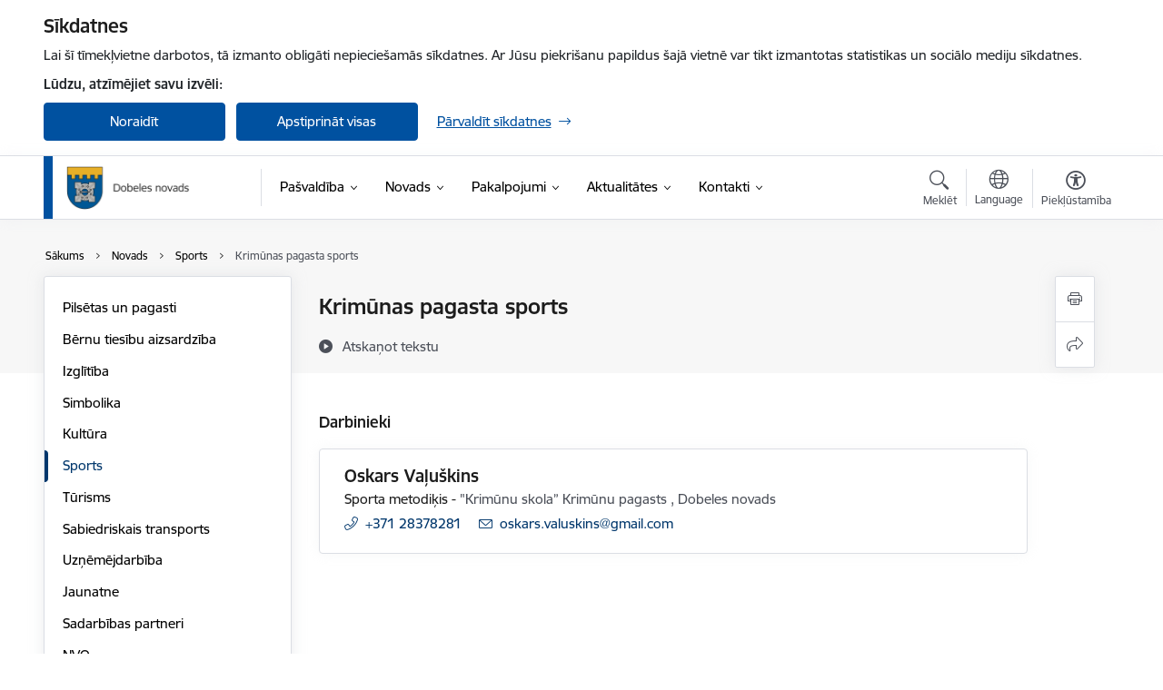

--- FILE ---
content_type: text/html; charset=UTF-8
request_url: https://www.dobele.lv/lv/filiale/krimunas-pagasta-sports
body_size: 39709
content:
<!DOCTYPE html>
<html lang="lv" dir="ltr" prefix="og: https://ogp.me/ns#" class="hidden">
  <head>
    <meta charset="utf-8" />
<script>window.dataLayer = window.dataLayer || [];function gtag(){dataLayer.push(arguments)};gtag("js", new Date());gtag("set", "developer_id.dMDhkMT", true);gtag("config", "G-40ZT2H0S68", {"groups":"default","page_placeholder":"PLACEHOLDER_page_location","allow_ad_personalization_signals":false});</script>
<link rel="canonical" href="https://www.dobele.lv/lv/filiale/krimunas-pagasta-sports" />
<meta property="og:type" content="website" />
<meta property="og:url" content="https://www.dobele.lv/lv/filiale/krimunas-pagasta-sports" />
<meta property="og:title" content="Krimūnas pagasta sports" />
<meta name="twitter:card" content="summary_large_image" />
<meta name="twitter:title" content="Krimūnas pagasta sports" />
<meta name="MobileOptimized" content="width" />
<meta name="HandheldFriendly" content="true" />
<meta name="viewport" content="width=device-width, initial-scale=1.0, minimum-scale=1.0" />
<link rel="preload" href="https://www.dobele.lv/themes/custom/ministry/assets/fonts/webfonts/356EBC_27_0.woff2" as="font" crossorigin="" />
<link rel="preload" href="https://www.dobele.lv/themes/custom/ministry/assets/fonts/webfonts/356EBC_2B_0.woff2" as="font" crossorigin="" />
<link rel="preload" href="https://www.dobele.lv/themes/custom/ministry/assets/fonts/webfonts/356EBC_29_0.woff2" as="font" crossorigin="" />
<style>:root {--brand-color: #0051A0;--brand-color01: #00376C;--logo-color: #0051A0;}</style>
<style>#sliding-popup.sliding-popup-top { position: fixed; }</style>
<style>.footer_bg_img { background-image: url(https://www.dobele.lv/sites/dobele/files/styles/front_bg/public/gallery_images/IMG_5153maza_0.JPG?itok=FFijNed7); }</style>
<link rel="icon" href="/sites/dobele/files/dobele_favico.ico" type="image/vnd.microsoft.icon" />
<link rel="alternate" hreflang="lv" href="https://www.dobele.lv/lv/filiale/krimunas-pagasta-sports" />
<script src="/sites/dobele/files/eu_cookie_compliance/eu_cookie_compliance.script.js?t8vf1s" defer></script>
<script>window.a2a_config=window.a2a_config||{};a2a_config.callbacks=[];a2a_config.overlays=[];a2a_config.templates={};</script>

    <title>Krimūnas pagasta sports | Dobeles novada pašvaldība</title>
    <link rel="stylesheet" media="all" href="/sites/dobele/files/css/css_Q2Q1c9Z6RdXlgNpAm49CSb0QRenQ1DzXbBIY6yVuD9Q.css" />
<link rel="stylesheet" media="all" href="/sites/dobele/files/css/css_9Q0cNVRtu1D_7_--9OQG3letlqPsE5Lrxj2rne3YUwY.css" />

    
  </head>
          
      <body data-theme="jurmalas_dome" class="node-5283 node-type--branch-contacts theme-municipality fill-branding-bg type-branch_contacts role--anonymous with-subnav no-sidebar">
    <div id="skip">
      <a href="#content-area" class="visually-hidden focusable skip-link jump-to-main-navigation">
        Pāriet uz lapas saturu
      </a>
    </div>
    
      <div class="dialog-off-canvas-main-canvas" data-off-canvas-main-canvas>
    <div class="spinner-border spinner-border-sm ajax-loader hide"></div>


  <!-- ___ MAIN CONTENT GRID LOGIC  -->
                
  
<!-- ___ /MAIN CONTENT GRID LOGIC  -->

<div class="layout-container">

  <!-- ______________________ HEADER _______________________ -->
  <div class="header-wrapper">
  <div id="cookie-element-wrap"></div>
      <header id="header">
      <div class="container">
        <div id="header-region">
            <div id="block-ministry-branding" class="settings-tray-editable block-system block-ministry-branding" data-drupal-settingstray="editable">
  
    
                <a href="/lv" title="Dobeles novada pašvaldība" rel="home" class="site-logo logo-default" tabindex="0">
      <img src="/sites/dobele/files/logotop_pamata_lat_1.png" alt="Dobeles novada pašvaldība" />
    </a>
  
              <a href="/lv" title="Dobeles novada pašvaldība" rel="home" class="site-logo logo-white" tabindex="0">
      <img src="/sites/dobele/files/logotop_balts_lat_0.png" alt="Dobeles novada pašvaldība" />
    </a>
  
              <a href="/lv" title="Dobeles novada pašvaldība" rel="home" class="site-logo logo-black" tabindex="0">
      <img src="/sites/dobele/files/logotop_pamata_lat_0.png" alt="Dobeles novada pašvaldība" />
    </a>
  
              <a href="/lv" title="Dobeles novada pašvaldība" rel="home" class="site-logo logo-yellow" tabindex="0">
      <img src="/sites/dobele/files/logotop_dzelt_lat_0.png" alt="Dobeles novada pašvaldība" />
    </a>
  
</div>
<div id="block-menucustomblock" class="settings-tray-editable block-menu-custom block-menucustomblock" data-drupal-settingstray="editable">
  
    
      


<nav class="navbar navbar-expand-xl" aria-label="Galvenā navigācija">
  <button class="navbar-toggler" type="button" data-toggle="collapse" data-target="#mobileMenuElement" aria-controls="mobileMenuElement" aria-expanded="false" aria-label="Toggle navigation">
    <span class="fal icon-bars"></span>
    <span class="menu-mobile-text d-none d-sm-block d-md-none d-flex justify-content-center flex-column">
        Izvēlne
    </span>
  </button>

    <div class="menu-mobile-tab">
    <span class="fal icon-bars"></span>
    <span class="navbar-toggler-text">Izvēlne</span>
  </div>

  <div class="collapse navbar-collapse" id="mobileMenuElement">
    <div id="menu-tree-main">

      <div id="menu-tree-mobile">
        <div id="menu-header">
          <div class="close-menu rounded-circle" data-toggle="collapse" data-target="#mobileMenuElement" aria-controls="mobileMenuElement" aria-expanded="false" aria-label="Toggle navigation">
            <span class="icon-times"></span>
          </div>
        </div>

        <div class="menu-mobile-current-title">
          <div class="menu-title"></div>
          <div class="back-menu">
            <div class="back-icon icon-level-back"></div>
            <div class="back-text">Atpakaļ</div>
          </div>
          <div class="history-tree">
          </div>
        </div>

        <ul class="main-nav">
        </ul>

        <div class="placeholder-user-tools-language"></div>
        <div class="placeholder-user-tools-settings"></div>

        <ul id="nav-initial">
                      <li class=" has-children nav-item">
                              <a href="/lv/pasvaldiba"   data-uuid="c87d5db1-7f8b-4b36-bbf6-edeb2d6ff831" class="nav-link">
                  Pašvaldība
                                  </a>
                <ul class="child-nav" data-uuid="c87d5db1-7f8b-4b36-bbf6-edeb2d6ff831">
                                            <li data-parent-uuid="41ad2209-c1de-478e-b759-3d980a0e4dbe" class="has-children nav-item">
      <a href="/lv/dome"   data-uuid="41ad2209-c1de-478e-b759-3d980a0e4dbe" class="nav-link">
        Dome
              </a>
      <ul class="child-nav" data-uuid="41ad2209-c1de-478e-b759-3d980a0e4dbe">
                        <li data-uuid="251a12da-2c00-4ea2-8cc2-876a4bf2aae3" class="nav-item mobile-without-children">
      <a href="/lv/domes-vadiba-0"   class="nav-link">
      Domes vadība
            </a>
    </li>
  
                        <li data-uuid="9dadfb64-d701-4061-a7bb-c8e34bc54fc5" class="nav-item mobile-without-children">
      <a href="/lv/domes-deputatu-kontakti"   class="nav-link">
      Deputāti
            </a>
    </li>
  
                        <li data-parent-uuid="4a64d1a4-689a-4a85-b72a-52a26051af1a" class="has-children nav-item">
      <a href="/lv/domes-sedes"   data-uuid="4a64d1a4-689a-4a85-b72a-52a26051af1a" class="nav-link">
        Domes sēdes
              </a>
      <ul class="child-nav" data-uuid="4a64d1a4-689a-4a85-b72a-52a26051af1a">
                        <li data-uuid="863884d3-23b6-4f52-8479-558ba789d238" class="nav-item mobile-without-children">
      <a href="/lv/protokoli-un-audio-ieraksti?tcat_vid_9%5B475%5D=475&amp;tcat_vid_9%5B476%5D=476"   class="nav-link">
      Protokoli un audio ieraksti
            </a>
    </li>
  
              </ul>
    </li>
  
                        <li data-parent-uuid="822be019-a715-42db-a23d-6679864ee10f" class="has-children nav-item">
      <a href="/lv/domes-pastavigas-komitejas-0"   data-uuid="822be019-a715-42db-a23d-6679864ee10f" class="nav-link">
        Komitejas
              </a>
      <ul class="child-nav" data-uuid="822be019-a715-42db-a23d-6679864ee10f">
                        <li data-uuid="01f7188c-deea-44e3-833f-d7ff2574f75c" class="nav-item mobile-without-children">
      <a href="/lv/strukturvieniba/finansu-un-budzeta-komiteja"   class="nav-link">
      Finanšu un budžeta komiteja
            </a>
    </li>
  
                        <li data-uuid="5b7a4979-cb11-4377-bf85-e1e43fbf7103" class="nav-item mobile-without-children">
      <a href="/lv/strukturvieniba/izglitibas-kulturas-un-sporta-komiteja"   class="nav-link">
      Izglītības, kultūras un sporta komiteja
            </a>
    </li>
  
                        <li data-uuid="b36d243e-d29c-496f-bd94-ae9d352dd129" class="nav-item mobile-without-children">
      <a href="/lv/strukturvieniba/socialo-un-veselibas-jautajumu-komiteja"   class="nav-link">
      Sociālo un veselības jautājumu komiteja
            </a>
    </li>
  
                        <li data-uuid="8527a7b6-cbf8-4df5-b04a-3a2c2d8b328d" class="nav-item mobile-without-children">
      <a href="/lv/strukturvieniba/tautsaimniecibas-un-attistibas-komiteja"   class="nav-link">
      Tautsaimniecības un attīstības komiteja
            </a>
    </li>
  
              </ul>
    </li>
  
                        <li data-uuid="53aa478b-6c0c-40ca-898f-c5fc52cb9941" class="nav-item mobile-without-children">
      <a href="/lv/komisijas"   class="nav-link">
      Komisijas
            </a>
    </li>
  
              </ul>
    </li>
  
                                            <li data-uuid="3ddcaa2d-e910-4c5a-aa2f-670ed3384458" class="nav-item mobile-without-children">
      <a href="/lv/struktura"   class="nav-link">
      Pašvaldības struktūra
            </a>
    </li>
  
                                            <li data-uuid="2b8bc33b-fa68-4eff-9744-4f32da5c5a8f" class="nav-item mobile-without-children">
      <a href="/lv/strukturvieniba/pasvaldibas-kapitalsabiedribas"   class="nav-link">
      Pašvaldības kapitālsabiedrības
            </a>
    </li>
  
                                            <li data-uuid="a5f96ac8-4fce-4c5e-9eac-92e5e6b7cb92" class="nav-item mobile-without-children">
      <a href="/lv/budzets"   class="nav-link">
      Budžets
            </a>
    </li>
  
                                            <li data-uuid="c6280049-761e-44df-95d3-a4b582250eeb" class="nav-item mobile-without-children">
      <a href="/lv/pasvaldibas-reglaments-un-nolikums"   class="nav-link">
      Pašvaldības reglaments un nolikums
            </a>
    </li>
  
                                            <li data-parent-uuid="67c57a52-6d96-4163-8d65-f694495fd31b" class="has-children nav-item">
      <a href="/lv/dokumenti"   data-uuid="67c57a52-6d96-4163-8d65-f694495fd31b" class="nav-link">
        Normatīvie akti
              </a>
      <ul class="child-nav" data-uuid="67c57a52-6d96-4163-8d65-f694495fd31b">
                        <li data-uuid="8f732a21-9605-4768-a4d9-7068b464d12b" class="nav-item mobile-without-children">
      <a href="/lv/saistoso-noteikumu-projekti"   class="nav-link">
      Saistošo noteikumu projekti
            </a>
    </li>
  
              </ul>
    </li>
  
                                            <li data-uuid="358c4c40-c2b5-4cc3-a077-a0e88e3cd4b0" class="nav-item mobile-without-children">
      <a href="/lv/publiskie-parskati"   class="nav-link">
      Pašvaldības publiskais pārskats
            </a>
    </li>
  
                                            <li data-uuid="8f60c713-4ad1-49aa-a11d-a38488e6e15c" class="nav-item mobile-without-children">
      <a href="/lv/petijumi"   class="nav-link">
      Publikācijas un pētījumi
            </a>
    </li>
  
                                            <li data-uuid="6fa66c93-cff5-44fc-b731-bedcb486e624" class="nav-item mobile-without-children">
      <a href="/lv/projekti"   class="nav-link">
      Projekti
            </a>
    </li>
  
                                            <li data-parent-uuid="032314fa-2544-423e-a637-c28e533662c2" class="has-children nav-item">
      <a href="/lv/dobeles-novada-pasvaldibas-buvvalde"   data-uuid="032314fa-2544-423e-a637-c28e533662c2" class="nav-link">
        Būvvalde
              </a>
      <ul class="child-nav" data-uuid="032314fa-2544-423e-a637-c28e533662c2">
                        <li data-uuid="e6fc8301-a07d-45fe-a915-d4a098e93873" class="nav-item mobile-without-children">
      <a href="/lv/strukturvieniba/buvvalde"   class="nav-link">
      Būvvalde
            </a>
    </li>
  
                        <li data-uuid="7d7eca90-fd5f-4fce-98d7-e5763b533db5" class="nav-item mobile-without-children">
      <a href="/lv/adreses-plaksnites-0"   class="nav-link">
      Adreses plāksnītes
            </a>
    </li>
  
                        <li data-uuid="f5277073-1ed5-468f-9163-b381acfe3395" class="nav-item mobile-without-children">
      <a href="/lv/tipveida-projektu-paraugi"   class="nav-link">
      Paraugs ēkas projektam saviem spēkiem
            </a>
    </li>
  
              </ul>
    </li>
  
                                            <li data-uuid="4b337187-b809-4bcb-be48-b2fd27674d3e" class="nav-item mobile-without-children">
      <a href="/lv/iepirkumi"   class="nav-link">
      Iepirkumi
            </a>
    </li>
  
                                            <li data-uuid="ade375e4-17e3-4c00-b215-60164f1dfd20" class="nav-item mobile-without-children">
      <a href="/lv/katalogs"   class="nav-link">
      Izsoles
            </a>
    </li>
  
                                            <li data-parent-uuid="51ecad57-034d-495f-9cb3-00ddb3dc7f31" class="has-children nav-item">
      <a href="/lv/nekustamie-ipasumi"   data-uuid="51ecad57-034d-495f-9cb3-00ddb3dc7f31" class="nav-link">
        Īpašumi
              </a>
      <ul class="child-nav" data-uuid="51ecad57-034d-495f-9cb3-00ddb3dc7f31">
                        <li data-uuid="0353b874-5a18-4eb3-8fbe-8356ae175845" class="nav-item mobile-without-children">
      <a href="/lv/informacija-par-nekustama-ipasuma-nodokla-parada-piedzinu"   class="nav-link">
      Informācija par nekustamā īpašuma nodokļa parāda piedziņu
            </a>
    </li>
  
              </ul>
    </li>
  
                                            <li data-uuid="34636416-d8ce-4842-87d0-3863fde38c33" class="nav-item mobile-without-children">
      <a href="/lv/vakances"   class="nav-link">
      Vakances
            </a>
    </li>
  
                                            <li data-uuid="67f12b6a-4bd4-4056-b68b-857b3135df0f" class="nav-item mobile-without-children">
      <a href="/lv/trauksmes-celsana"   class="nav-link">
      Trauksmes celšana
            </a>
    </li>
  
                                            <li data-uuid="f1dded3a-e73e-4822-9870-dc2ae07b18d6" class="nav-item mobile-without-children">
      <a href="/lv/privatuma-politika"   class="nav-link">
      Privātuma politika
            </a>
    </li>
  
                                  </ul>
                          </li>
                      <li class="active-trail has-children nav-item">
                              <a href="/lv/novads"   data-uuid="bc0981eb-eed5-4570-a729-b4669df1edce" class="nav-link">
                  Novads
                                  </a>
                <ul class="child-nav" data-uuid="bc0981eb-eed5-4570-a729-b4669df1edce">
                                            <li data-parent-uuid="322cc31a-9d1b-447a-af9b-bd5b1c315445" class="has-children nav-item">
      <a href="/lv/pilsetas-un-pagasti-0"   data-uuid="322cc31a-9d1b-447a-af9b-bd5b1c315445" class="nav-link">
        Pilsētas un pagasti
              </a>
      <ul class="child-nav" data-uuid="322cc31a-9d1b-447a-af9b-bd5b1c315445">
                        <li data-uuid="a5fdd3f4-850b-41dd-82e3-07ea61d72164" class="nav-item mobile-without-children">
      <a href="/lv/dobeles-pilseta"   class="nav-link">
      Dobeles pilsēta
            </a>
    </li>
  
                        <li data-uuid="03e2d41b-d26b-4e63-a905-a1e052d2a9fe" class="nav-item mobile-without-children">
      <a href="/lv/annenieku-pagasts"   class="nav-link">
      Annenieku pagasts
            </a>
    </li>
  
                        <li data-uuid="1637b238-de05-46ed-aa9e-0b0034d34551" class="nav-item mobile-without-children">
      <a href="/lv/pilsetas-un-pagasti-0"   class="nav-link">
      Pilsētas un pagasti
            </a>
    </li>
  
                        <li data-uuid="2d92fc77-0e97-4377-9706-ea67cd65acb3" class="nav-item mobile-without-children">
      <a href="/lv/auces-pilseta"   class="nav-link">
       Auces pilsēta
            </a>
    </li>
  
                        <li data-uuid="6d7e12dc-ebd5-4bea-b338-4de6397127b0" class="nav-item mobile-without-children">
      <a href="/lv/augstkalnes-pagasts"   class="nav-link">
      Augstkalnes pagasts
            </a>
    </li>
  
                        <li data-uuid="daee22a6-e87f-4bfa-9c70-cf6d0db7ae5f" class="nav-item mobile-without-children">
      <a href="/lv/benes-pagasts"   class="nav-link">
       Bēnes pagasts
            </a>
    </li>
  
                        <li data-uuid="02c5b105-7f22-4e89-bb62-a45c3da2e036" class="nav-item mobile-without-children">
      <a href="/lv/auru-pagasts"   class="nav-link">
      Auru pagasts
            </a>
    </li>
  
                        <li data-uuid="9110241f-e908-416f-9474-5fde02df747c" class="nav-item mobile-without-children">
      <a href="/lv/berzes-pagasts"   class="nav-link">
       Bērzes pagasts
            </a>
    </li>
  
                        <li data-uuid="dbd0a27a-77f7-42a3-b72b-9fc43b1e3649" class="nav-item mobile-without-children">
      <a href="/lv/bikstu-pagasts"   class="nav-link">
       Bikstu pagasts
            </a>
    </li>
  
                        <li data-uuid="2c92cc75-7023-440a-ad04-7745a6f86168" class="nav-item mobile-without-children">
      <a href="/lv/bukaisu-pagasts"   class="nav-link">
       Bukaišu pagasts
            </a>
    </li>
  
                        <li data-uuid="5fd509e0-9610-4436-abbf-aa3a9689962f" class="nav-item mobile-without-children">
      <a href="/lv/dobeles-pagasts"   class="nav-link">
      Dobeles pagasts
            </a>
    </li>
  
                        <li data-uuid="61b93511-3a8f-4762-9c5d-7c5e9742d6d8" class="nav-item mobile-without-children">
      <a href="/lv/iles-pagasts"   class="nav-link">
      Īles pagasts
            </a>
    </li>
  
                        <li data-uuid="e9629608-fa91-45d4-86e0-50f71c311e38" class="nav-item mobile-without-children">
      <a href="/lv/jaunberzes-pagasts"   class="nav-link">
      Jaunbērzes pagasts
            </a>
    </li>
  
                        <li data-uuid="63e91de2-878b-45f5-aab1-45ab99a4e7f2" class="nav-item mobile-without-children">
      <a href="/lv/krimunu-pagasts"   class="nav-link">
      Krimūnu pagasts
            </a>
    </li>
  
                        <li data-uuid="f6c9e7a5-aaed-4b49-812e-746257dadbd3" class="nav-item mobile-without-children">
      <a href="/lv/naudites-pagasts"   class="nav-link">
       Naudītes pagasts
            </a>
    </li>
  
                        <li data-uuid="c301f8ec-f1c2-4b44-a7a0-7f38ca9ba48a" class="nav-item mobile-without-children">
      <a href="/lv/lielauces-pagasts"   class="nav-link">
      Lielauces pagasts
            </a>
    </li>
  
                        <li data-uuid="1c0afddf-4803-4aaf-8412-9040cab5d87b" class="nav-item mobile-without-children">
      <a href="/lv/penkules-pagasts"   class="nav-link">
      Penkules pagasts
            </a>
    </li>
  
                        <li data-uuid="b9794879-f27b-43af-8b22-cffccb72e68a" class="nav-item mobile-without-children">
      <a href="/lv/tervetes-pagasts"   class="nav-link">
       Tērvetes pagasts
            </a>
    </li>
  
                        <li data-uuid="b1adda31-6004-4326-a961-816baf5290a8" class="nav-item mobile-without-children">
      <a href="/lv/ukru-pagasts"   class="nav-link">
      Ukru pagasts
            </a>
    </li>
  
                        <li data-uuid="c20da9e1-4fb6-4a99-9218-85baa8d2c68c" class="nav-item mobile-without-children">
      <a href="/lv/vecauces-pagasts-1"   class="nav-link">
       Vecauces pagasts
            </a>
    </li>
  
                        <li data-parent-uuid="bbe221ae-310a-44d4-b519-cd4421a18456" class="has-children nav-item">
      <a href="/lv/vitinu-pagasts"   data-uuid="bbe221ae-310a-44d4-b519-cd4421a18456" class="nav-link">
         Vītiņu pagasts
              </a>
      <ul class="child-nav" data-uuid="bbe221ae-310a-44d4-b519-cd4421a18456">
                        <li data-uuid="c756cf64-1bf2-4473-a5f5-084dff3ee4a0" class="nav-item mobile-without-children">
      <a href="/lv/strukturvieniba/auces-pilsetas-parvalde"   class="nav-link">
      Auces pilsētas, Vītiņu un Vecauces pagasta pārvalde
            </a>
    </li>
  
              </ul>
    </li>
  
                        <li data-uuid="40edef98-8c79-409e-8208-143bd201b340" class="nav-item mobile-without-children">
      <a href="/lv/zebrenes-pagasts"   class="nav-link">
       Zebrenes pagasts
            </a>
    </li>
  
              </ul>
    </li>
  
                                            <li data-uuid="074e2335-b0ca-40a5-abce-69483d716778" class="nav-item mobile-without-children">
      <a href="/lv/bernu-tiesibu-aizsardziba"   class="nav-link">
      Bērnu tiesību aizsardzība
            </a>
    </li>
  
                                            <li data-parent-uuid="44d64925-d725-439b-9aee-e42827ee6932" class="has-children nav-item">
      <a href="/lv/izglitiba-0"   data-uuid="44d64925-d725-439b-9aee-e42827ee6932" class="nav-link">
        Izglītība
              </a>
      <ul class="child-nav" data-uuid="44d64925-d725-439b-9aee-e42827ee6932">
                        <li data-uuid="e3bb49f6-1ca9-44c1-94da-bba2789bd61e" class="nav-item mobile-without-children">
      <a href="/lv/jaunumi?category%5B156%5D=156"   class="nav-link">
      Aktualitātes
            </a>
    </li>
  
                        <li data-uuid="be5939eb-bd67-476f-b8d1-4dc70c02c605" class="nav-item mobile-without-children">
      <a href="/lv/dokumenti-0"   class="nav-link">
      Dokumenti
            </a>
    </li>
  
                        <li data-parent-uuid="3e812686-d2a6-4ac6-aaa2-6a0b468bb0ec" class="has-children nav-item">
      <a href="/lv/izglitibas-iestades"   data-uuid="3e812686-d2a6-4ac6-aaa2-6a0b468bb0ec" class="nav-link">
        Izglītības iestādes
              </a>
      <ul class="child-nav" data-uuid="3e812686-d2a6-4ac6-aaa2-6a0b468bb0ec">
                        <li data-uuid="ec1c73fe-f3a8-4246-a601-3855c05bdca5" class="nav-item mobile-without-children">
      <a href="/lv/pirmsskolas-izglitibas-iestades"   class="nav-link">
      Pirmsskolas izglītības iestādes
            </a>
    </li>
  
                        <li data-uuid="eb4c5b3c-dff2-405f-b459-3fc98444a8af" class="nav-item mobile-without-children">
      <a href="/lv/visparizglitojosas-un-profesionalas-skolas"   class="nav-link">
      Vispārizglītojošās un profesionālās skolas
            </a>
    </li>
  
                        <li data-uuid="3f83fdea-97a1-4e32-b478-dfdb2929932d" class="nav-item mobile-without-children">
      <a href="/lv/profesionalas-ievirzes-un-interesu-izglitibas-iestades"   class="nav-link">
      Profesionālās ievirzes un interešu izglītības iestādes
            </a>
    </li>
  
                        <li data-uuid="c1a41dc6-6692-4c17-b043-ffb1f4f5503b" class="nav-item mobile-without-children">
      <a href="/lv/strukturvieniba/dobeles-jaunatnes-iniciativu-un-veselibas-centrs"   class="nav-link">
      Izglītības atbalsta iestāde
            </a>
    </li>
  
              </ul>
    </li>
  
                        <li data-parent-uuid="ac7d2398-8c62-4b18-96e7-49df9a47c2f7" class="has-children nav-item">
      <a href="/lv/metodiskais-darbs"   data-uuid="ac7d2398-8c62-4b18-96e7-49df9a47c2f7" class="nav-link">
        Metodiskais darbs
              </a>
      <ul class="child-nav" data-uuid="ac7d2398-8c62-4b18-96e7-49df9a47c2f7">
                        <li data-uuid="4d397936-53df-429d-8fc8-74891e7a22e5" class="nav-item mobile-without-children">
      <a href="/lv/aktivitasu-plani"   class="nav-link">
      Aktivitāšu plāni
            </a>
    </li>
  
                        <li data-uuid="a6e4ef28-567f-4b97-9518-afc07488eafe" class="nav-item mobile-without-children">
      <a href="/lv/macibu-jomas"   class="nav-link">
      Mācību jomas
            </a>
    </li>
  
                        <li data-uuid="a8b170e7-64d0-4c03-93d5-f9ea7d90d46b" class="nav-item mobile-without-children">
      <a href="/lv/olimpiades-un-konkursi"   class="nav-link">
      Olimpiādes un konkursi
            </a>
    </li>
  
              </ul>
    </li>
  
                        <li data-parent-uuid="db8e6744-ddb6-4053-8525-c636517393b7" class="has-children nav-item">
      <a href="/lv/interesu-izglitiba"   data-uuid="db8e6744-ddb6-4053-8525-c636517393b7" class="nav-link">
        Interešu izglītība
              </a>
      <ul class="child-nav" data-uuid="db8e6744-ddb6-4053-8525-c636517393b7">
                        <li data-uuid="96884215-c8fa-409d-94fa-87a026500926" class="nav-item mobile-without-children">
      <a href="/lv/konkursi"   class="nav-link">
      Konkursi
            </a>
    </li>
  
                        <li data-uuid="bb161112-ab37-47d1-9dbf-2c4d8fa2698c" class="nav-item mobile-without-children">
      <a href="/lv/projekts-latvijas-skolas-soma"   class="nav-link">
      Projekts &quot;Latvijas skolas soma&quot;
            </a>
    </li>
  
                        <li data-uuid="4bdacc68-284e-4665-b419-ee4736b977f7" class="nav-item mobile-without-children">
      <a href="/lv/licences"   class="nav-link">
      Licences
            </a>
    </li>
  
              </ul>
    </li>
  
                        <li data-parent-uuid="fac6ae36-3abe-4ca6-9a2c-b6c7f35048b4" class="has-children nav-item">
      <a href="/lv/strukturvieniba/dobeles-pieauguso-izglitibas-un-uznemejdarbibas-atbalsta-centrs-piuac"   data-uuid="fac6ae36-3abe-4ca6-9a2c-b6c7f35048b4" class="nav-link">
        Pieaugušo izglītība
              </a>
      <ul class="child-nav" data-uuid="fac6ae36-3abe-4ca6-9a2c-b6c7f35048b4">
                        <li data-uuid="5c03e630-dd4c-41a1-85dd-285357945707" class="nav-item mobile-without-children">
      <a href="/lv/strukturvieniba/dobeles-pieauguso-izglitibas-un-uznemejdarbibas-atbalsta-centrs-piuac"   class="nav-link">
      Dobeles Pieaugušo izglītības un uzņēmējdarbības atbalsta centrs (PIUAC)
            </a>
    </li>
  
                        <li data-uuid="6fad23df-7d0b-4be4-a2bf-da549938fec0" class="nav-item mobile-without-children">
      <a href="/lv/strukturvieniba/amatu-maja"   class="nav-link">
      Amatu māja
            </a>
    </li>
  
              </ul>
    </li>
  
                        <li data-uuid="e1539750-c871-4779-b8cc-43d08b84db52" class="nav-item mobile-without-children">
      <a href="/lv/pedagogiski-mediciniska-komisija"   class="nav-link">
      Pedagoģiski medicīniskā komisija
            </a>
    </li>
  
                        <li data-uuid="eb55b48c-f5f2-4d7e-8172-537c71bb3465" class="nav-item mobile-without-children">
      <a href="/lv/projekti-1"   class="nav-link">
      Projekti
            </a>
    </li>
  
              </ul>
    </li>
  
                                            <li data-parent-uuid="99e5112b-4747-467b-a0e8-0fbbbcefa335" class="has-children nav-item">
      <a href="/lv/simbolika"   data-uuid="99e5112b-4747-467b-a0e8-0fbbbcefa335" class="nav-link">
        Simbolika
              </a>
      <ul class="child-nav" data-uuid="99e5112b-4747-467b-a0e8-0fbbbcefa335">
                        <li data-uuid="3a900dc2-e6e4-4934-a143-b41b1dd0b23a" class="nav-item mobile-without-children">
      <a href="/lv/dobeles-novada-gerbonis-un-karogs"   class="nav-link">
      Dobeles novada ģerbonis un karogs
            </a>
    </li>
  
                        <li data-uuid="9c55f9fb-17f3-4d9e-b534-a520afc7d324" class="nav-item mobile-without-children">
      <a href="/lv/zimols-dobele-dara"   class="nav-link">
      Zīmols &quot;Dobele dara&quot;
            </a>
    </li>
  
              </ul>
    </li>
  
                                            <li data-parent-uuid="b0761998-8909-484b-bc93-6292f9b1e078" class="has-children nav-item">
      <a href="/lv/kultura"   data-uuid="b0761998-8909-484b-bc93-6292f9b1e078" class="nav-link">
        Kultūra
              </a>
      <ul class="child-nav" data-uuid="b0761998-8909-484b-bc93-6292f9b1e078">
                        <li data-parent-uuid="d86d5674-88db-43a6-8ed9-0dd5481aa49a" class="has-children nav-item">
      <a href="/lv/strukturvieniba/dobeles-novada-kulturas-parvalde"   data-uuid="d86d5674-88db-43a6-8ed9-0dd5481aa49a" class="nav-link">
        Dobeles novada Kultūras pārvalde
              </a>
      <ul class="child-nav" data-uuid="d86d5674-88db-43a6-8ed9-0dd5481aa49a">
                        <li data-uuid="2c4d5d11-cc85-49b4-99d2-24c990466f87" class="nav-item mobile-without-children">
      <a href="/lv/node/1570"   class="nav-link">
      Bibliotēka
            </a>
    </li>
  
                        <li data-uuid="97858e06-a2ce-4015-9864-4c931cd4168d" class="nav-item mobile-without-children">
      <a href="/lv/kulturas-nami-un-tautas-nami"   class="nav-link">
      Kultūras nami un Tautas nami
            </a>
    </li>
  
                        <li data-uuid="6588f6fc-716f-401d-893e-a29855de1e6c" class="nav-item mobile-without-children">
      <a href="/lv/strukturvieniba/dobeles-novada-muzejs"   class="nav-link">
      Dobeles novada muzejs
            </a>
    </li>
  
              </ul>
    </li>
  
                        <li data-uuid="e5361b72-e7e0-4e4b-a646-dc6586e69bf5" class="nav-item mobile-without-children">
      <a href="/lv/nolikumi-un-rezultati"   class="nav-link">
      Nolikumi un rezultāti
            </a>
    </li>
  
                        <li data-uuid="90ef9c86-5cb0-4255-b895-aba0e825dbab" class="nav-item mobile-without-children">
      <a href="/lv/kulturvesturiskie-objekti"   class="nav-link">
      Kultūrvēsturiskie objekti
            </a>
    </li>
  
                        <li data-uuid="5a39509e-8789-465c-a8a6-7e49e16460ad" class="nav-item mobile-without-children">
      <a href="/lv/nacionalas-kulturas-biedribas"   class="nav-link">
      Nacionālās kultūras biedrības
            </a>
    </li>
  
                        <li data-uuid="ed866d3f-a3bb-4218-a8f4-c71b504deb14" class="nav-item mobile-without-children">
      <a href="/lv/projektu-konkursa-rezultati"   class="nav-link">
      Projektu konkursa rezultāti
            </a>
    </li>
  
                        <li data-uuid="8c30e156-b720-4a67-8125-36d12d9f6a14" class="nav-item mobile-without-children">
      <a href="/lv/projektu-konkursi"   class="nav-link">
      Projektu konkursi
            </a>
    </li>
  
              </ul>
    </li>
  
                                            <li data-parent-uuid="c04f64df-bd87-40d4-be4d-20e02ff7ac48" class="has-children nav-item">
      <a href="/lv/sports"   data-uuid="c04f64df-bd87-40d4-be4d-20e02ff7ac48" class="nav-link">
        Sports
              </a>
      <ul class="child-nav" data-uuid="c04f64df-bd87-40d4-be4d-20e02ff7ac48">
                        <li data-uuid="eb0c65c5-621d-4761-85eb-49711191f629" class="nav-item mobile-without-children">
      <a href="/lv/strukturvieniba/dobeles-novada-sporta-parvalde"   class="nav-link">
      Dobeles novada Sporta pārvalde
            </a>
    </li>
  
                        <li data-uuid="fa30960d-5ad7-489f-8370-2038e42b8c25" class="nav-item mobile-without-children">
      <a href="/lv/filiale/tervetes-sporta-centrs"   class="nav-link">
      Tērvetes sporta centrs
            </a>
    </li>
  
                        <li data-uuid="05bbeee5-b749-4a50-8476-4e29781e28fb" class="nav-item mobile-without-children">
      <a href="/lv/strukturvieniba/bikstu-un-zebrenes-pagasta-sports"   class="nav-link">
      Bikstu un Zebrenes pagasta sports
            </a>
    </li>
  
                        <li data-uuid="99705cdd-7b04-431c-b1cd-90ff3c2ef4b6" class="nav-item mobile-without-children">
      <a href="/lv/kakenieku-tautas-nams-ar-darba-pienakumiem-gardene"   class="nav-link">
      Kaķenieku un Annenieku pagasta kultūra un sports
            </a>
    </li>
  
                        <li data-uuid="8340f378-8f4e-4125-9fe7-7ce12b257c16" class="nav-item mobile-without-children">
      <a href="/lv/strukturvieniba/penkules-pagasta-sports"   class="nav-link">
      Penkules pagasta sports
            </a>
    </li>
  
                        <li data-uuid="1a247631-534a-421c-988c-3b85201ac3d4" class="nav-item mobile-without-children">
      <a href="https://www.dobele.lv/lv/filiale/auces-un-vitinu-pagasta-sports"  data-external-link="TRUE" class="nav-link">
      Auces un Vītiņu pagasta sports
            </a>
    </li>
  
                        <li data-uuid="531650ab-a53d-4f77-962d-d5b36a75bd5e" class="nav-item mobile-without-children">
      <a href="/lv/filiale/auru-pagasta-sports"   class="nav-link">
      Auru pagasta sports
            </a>
    </li>
  
                        <li data-uuid="b95ef3f4-832b-4f35-9e81-a1e511e0d81a" class="nav-item mobile-without-children">
      <a href="/lv/filiale/iles-pagasta-sports"   class="nav-link">
      Īles pagasta sports
            </a>
    </li>
  
                        <li data-uuid="be386d98-2fec-4c35-ab39-758bda2f7d5f" class="nav-item mobile-without-children">
      <a href="/lv/filiale/lejasstrazdu-sports"   class="nav-link">
      Lejasstrazdu sports
            </a>
    </li>
  
                        <li data-uuid="0c1362e4-ea15-424c-bf77-ad3138e3115b" class="nav-item mobile-without-children">
      <a href="/lv/filiale/gardenes-sports"   class="nav-link">
      Gardenes sports
            </a>
    </li>
  
                        <li data-uuid="3a6602c3-21aa-4b68-aebc-c77ee3c2fd65" class="nav-item mobile-without-children">
      <a href="https://www.dobele.lv/lv/filiale/naudites-pagasta-sports"  data-external-link="TRUE" class="nav-link">
      Naudītes pagasta sports
            </a>
    </li>
  
                        <li data-uuid="8f17978d-24c3-4f51-9c55-ba8056edd565" class="nav-item mobile-without-children">
      <a href="/lv/filiale/jaunberzes-pagasta-sports"   class="nav-link">
      Jaunbērzes pagasta sports
            </a>
    </li>
  
                        <li data-uuid="8433cfe1-59ac-457d-ae02-d2c62e4457c8" class="nav-item mobile-without-children">
      <a href="/lv/filiale/krimunas-pagasta-sports"   class="nav-link">
      Krimūnas pagasta sports
            </a>
    </li>
  
                        <li data-uuid="486cde16-6e3c-4dfb-b9be-0eeed4311056" class="nav-item mobile-without-children">
      <a href="/lv/sporta-klubi"   class="nav-link">
      Sporta klubi
            </a>
    </li>
  
                        <li data-uuid="52cb0302-b342-4f64-a52b-40c5096a8686" class="nav-item mobile-without-children">
      <a href="/lv/dobeles-novada-sporta-bazu-darba-laiki"   class="nav-link">
      Dobeles novada sporta bāzu darba laiki
            </a>
    </li>
  
                        <li data-uuid="c49c7d55-4216-4101-9252-5cbf607edb9f" class="nav-item mobile-without-children">
      <a href="/lv/nolikumi"   class="nav-link">
      Nolikumi
            </a>
    </li>
  
                        <li data-uuid="7a273894-7d8e-4183-bcfb-9632340b810e" class="nav-item mobile-without-children">
      <a href="/lv/jaunumi?category%5B509%5D=509"   class="nav-link">
      Sporta rezultāti
            </a>
    </li>
  
                        <li data-uuid="4647fd23-d532-4339-b196-cbe8c4eb0373" class="nav-item mobile-without-children">
      <a href="/lv/projektu-konkursa-rezultati-0"   class="nav-link">
      Projektu konkursa rezultāti
            </a>
    </li>
  
                        <li data-uuid="929fc573-82af-4f2c-a504-84fbed36e31e" class="nav-item mobile-without-children">
      <a href="/lv/projektu-konkursi-0"   class="nav-link">
      Projektu konkursi
            </a>
    </li>
  
              </ul>
    </li>
  
                                            <li data-uuid="5b169813-3e2f-46e0-9eda-39a8c5b0f313" class="nav-item mobile-without-children">
      <a href="/lv/turisms"   class="nav-link">
      Tūrisms
            </a>
    </li>
  
                                            <li data-uuid="c85f052a-be50-40f8-8cbc-670467045c0e" class="nav-item mobile-without-children">
      <a href="/lv/sabiedriskais-transports"   class="nav-link">
      Sabiedriskais transports
            </a>
    </li>
  
                                            <li data-parent-uuid="b87c70de-ff69-4533-942c-74f671db5b0c" class="has-children nav-item">
      <a href="/lv/uznemejdarbiba-0"   data-uuid="b87c70de-ff69-4533-942c-74f671db5b0c" class="nav-link">
        Uzņēmējdarbība
              </a>
      <ul class="child-nav" data-uuid="b87c70de-ff69-4533-942c-74f671db5b0c">
                        <li data-uuid="825ae2c1-ea81-4ed6-9d45-43677829d0c5" class="nav-item mobile-without-children">
      <a href="/lv/uznemejdarbibas-vides-raksturojums"   class="nav-link">
      Uzņēmējdarbības vides raksturojums
            </a>
    </li>
  
                        <li data-uuid="33d1e702-cb19-430f-b594-5b156474522c" class="nav-item mobile-without-children">
      <a href="/lv/uznemeju-konsultativa-padome"   class="nav-link">
      Uzņēmēju konsultatīvā padome
            </a>
    </li>
  
                        <li data-uuid="43699e21-aa21-44d6-8fb5-d5482a17a809" class="nav-item mobile-without-children">
      <a href="/lv/derigo-izraktenu-ieguves-atlaujas"   class="nav-link">
      Derīgo izrakteņu ieguves atļaujas
            </a>
    </li>
  
                        <li data-uuid="0d941094-50e5-431d-8cfc-59d2e6dc8efb" class="nav-item mobile-without-children">
      <a href="/lv/infrastruktura"   class="nav-link">
      Infrastruktūra
            </a>
    </li>
  
                        <li data-uuid="e52b91e7-88e2-4d75-9961-34a51b992264" class="nav-item mobile-without-children">
      <a href="/lv/resursu-izmaksas"   class="nav-link">
      Resursu izmaksas
            </a>
    </li>
  
                        <li data-uuid="de1a1588-e683-43cf-8c4a-fef8a74c2998" class="nav-item mobile-without-children">
      <a href="/lv/statistika"   class="nav-link">
      Statistika
            </a>
    </li>
  
                        <li data-uuid="b9f33a21-60bd-4218-9189-687ef3407f0c" class="nav-item mobile-without-children">
      <a href="/lv/uznemumu-katalogs"   class="nav-link">
      Uzņēmumu katalogs
            </a>
    </li>
  
                        <li data-parent-uuid="83b899ae-fa0f-499b-ab45-e7d3fadd142c" class="has-children nav-item">
      <a href="/lv/atbalsts-uznemejiem"   data-uuid="83b899ae-fa0f-499b-ab45-e7d3fadd142c" class="nav-link">
        Atbalsts uzņēmējiem
              </a>
      <ul class="child-nav" data-uuid="83b899ae-fa0f-499b-ab45-e7d3fadd142c">
                        <li data-uuid="2c0987dc-37cf-4dac-b763-9f65564af762" class="nav-item mobile-without-children">
      <a href="/lv/pasvaldibas-atbalsts"   class="nav-link">
      Pašvaldības atbalsts
            </a>
    </li>
  
                        <li data-uuid="bf59b361-d40d-46ad-b02c-fe605e5893d9" class="nav-item mobile-without-children">
      <a href="/lv/valsts-atbalsts-altum"   class="nav-link">
      Valsts atbalsts - ALTUM
            </a>
    </li>
  
                        <li data-uuid="1e5d3c86-18a0-491b-9c37-8679960cc43a" class="nav-item mobile-without-children">
      <a href="/lv/liaa-atbalsta-programmas"   class="nav-link">
      LIAA Jelgavas biznesa inkubators
            </a>
    </li>
  
                        <li data-uuid="ce227891-47ab-466d-b944-7f00003f1455" class="nav-item mobile-without-children">
      <a href="/lv/atbalsta-institucijas"   class="nav-link">
      Atbalsta institūcijas
            </a>
    </li>
  
              </ul>
    </li>
  
              </ul>
    </li>
  
                                            <li data-parent-uuid="a3b6a0b5-7473-4ceb-af07-685ee3e55949" class="has-children nav-item">
      <a href="/lv/jaunatne"   data-uuid="a3b6a0b5-7473-4ceb-af07-685ee3e55949" class="nav-link">
        Jaunatne
              </a>
      <ul class="child-nav" data-uuid="a3b6a0b5-7473-4ceb-af07-685ee3e55949">
                        <li data-uuid="04b5af51-096a-456b-9300-21e89b8f37dc" class="nav-item mobile-without-children">
      <a href="/lv/jaunumi?category%5B403%5D=403"   class="nav-link">
      Aktuāli
            </a>
    </li>
  
                        <li data-uuid="43a074a0-f2d6-401a-ab11-11fa636c0413" class="nav-item mobile-without-children">
      <a href="/lv/strukturvieniba/dobeles-jaunatnes-iniciativu-un-veselibas-centrs-0"   class="nav-link">
      Dobeles Jaunatnes inicatīvu un veselības centrs
            </a>
    </li>
  
                        <li data-uuid="33b74be6-cc17-4cd9-90fc-99d039b6e53e" class="nav-item mobile-without-children">
      <a href="/lv/dobeles-jauniesu-dome"   class="nav-link">
      Dobeles Jauniešu dome
            </a>
    </li>
  
                        <li data-uuid="78c550ae-2854-4eed-bce9-652bd572a4a8" class="nav-item mobile-without-children">
      <a href="/lv/biedriba-saspraude"   class="nav-link">
      Biedrība &quot;Saspraude&quot;
            </a>
    </li>
  
                        <li data-uuid="4731aef1-2a51-4ecc-98de-480f1817a4c1" class="nav-item mobile-without-children">
      <a href="/lv/noderigas-interneta-vietnes"   class="nav-link">
      Noderīgas interneta vietnes
            </a>
    </li>
  
                        <li data-uuid="4a59f145-e09c-46a2-9111-86c59d920fba" class="nav-item mobile-without-children">
      <a href="/lv/projektu-konkurss"   class="nav-link">
      Projektu konkurss
            </a>
    </li>
  
              </ul>
    </li>
  
                                            <li data-uuid="cfdf65c7-f5e4-42b9-9c67-ef1cd86f4da5" class="nav-item mobile-without-children">
      <a href="/lv/sadarbibas-partneri"   class="nav-link">
      Sadarbības partneri
            </a>
    </li>
  
                                            <li data-uuid="adf8d927-aa1f-41ff-806a-9faac8866034" class="nav-item mobile-without-children">
      <a href="/lv/strukturvieniba/biedribas-un-nodibinajumi"   class="nav-link">
      NVO
            </a>
    </li>
  
                                            <li data-parent-uuid="43d90f24-05ff-480f-b53d-534a1be13add" class="has-children nav-item">
      <a href="/lv/vide"   data-uuid="43d90f24-05ff-480f-b53d-534a1be13add" class="nav-link">
        Vide
              </a>
      <ul class="child-nav" data-uuid="43d90f24-05ff-480f-b53d-534a1be13add">
                        <li data-uuid="e0ffd263-bbd8-4cf8-8762-bece40d793ae" class="nav-item mobile-without-children">
      <a href="/lv/drosibas-aizsargjoslas-novada"   class="nav-link">
      Drošības aizsargjoslas novadā
            </a>
    </li>
  
                        <li data-uuid="b3282807-047e-4e28-8813-abe3a2c0ae0f" class="nav-item mobile-without-children">
      <a href="/lv/gauratas-ezera-apsaimniekosanas-noteikumi"   class="nav-link">
      Gauratas ezera apsaimniekošanas noteikumi
            </a>
    </li>
  
                        <li data-uuid="0439bcd1-b65c-45a4-9260-7a7103f418c0" class="nav-item mobile-without-children">
      <a href="/lv/jaunumi?category%5B518%5D=518"   class="nav-link">
      Atkritumu apsaimniekošanas maksa
            </a>
    </li>
  
                        <li data-uuid="0f36cd7e-11b0-4bfb-8686-5fa094ab8a84" class="nav-item mobile-without-children">
      <a href="/lv/dalito-atkritumu-savaksana"   class="nav-link">
      Dalīto atkritumu savākšana
            </a>
    </li>
  
                        <li data-uuid="f48bd26f-2401-47b9-a69e-71d93b3cc7ae" class="nav-item mobile-without-children">
      <a href="/lv/medibu-koordinacijas-sedes-protokols"   class="nav-link">
      Medību koordinācijas sēdes protokols
            </a>
    </li>
  
                        <li data-uuid="882f0662-d40f-43dd-86ce-52c865f20ab4" class="nav-item mobile-without-children">
      <a href="/lv/meza-dienests"   class="nav-link">
      Meža dienests
            </a>
    </li>
  
                        <li data-uuid="ee4343b9-8d9d-4a4b-9bad-9ff571764727" class="nav-item mobile-without-children">
      <a href="/lv/parvades-gazesvadi-un-objektu-aizsargjoslas"   class="nav-link">
      Pārvades gāzesvadi un to objektu aizsargjoslas
            </a>
    </li>
  
                        <li data-uuid="1b3ccddc-5b8e-4cc5-ad7d-a23b0199b65e" class="nav-item mobile-without-children">
      <a href="http://www.dobele.lv /lv/jaunumi?category%5B519%5D=519"  data-external-link="TRUE" class="nav-link">
      Zaļās ziņas
            </a>
    </li>
  
              </ul>
    </li>
  
                                            <li data-uuid="d7d6780d-32d4-49c4-8cd7-3e90da63a00c" class="nav-item mobile-without-children">
      <a href="/lv/filiale/pasvaldibas-ielas-un-celi"   class="nav-link">
      Pašvaldības ielas un ceļi
            </a>
    </li>
  
                                  </ul>
                          </li>
                      <li class=" has-children nav-item">
                              <a href="/lv/pakalpojumi"   data-uuid="42f0a2df-9ae7-4c7c-9446-f93c32e6a910" class="nav-link">
                  Pakalpojumi
                                  </a>
                <ul class="child-nav" data-uuid="42f0a2df-9ae7-4c7c-9446-f93c32e6a910">
                                            <li data-uuid="1b0e0741-6bed-4f6c-90d1-133dc14c542d" class="nav-item mobile-without-children">
      <a href="/lv/iesnieguma-veidlapas"   class="nav-link">
      Iesnieguma veidlapas
            </a>
    </li>
  
                                            <li data-uuid="1d79fd7f-8b6f-4273-bd23-baadfa4fb0a3" class="nav-item mobile-without-children">
      <a href="/lv/e-sazina-ar-pasvaldibu"   class="nav-link">
      E-saziņa ar pašvaldību
            </a>
    </li>
  
                                            <li data-uuid="3def7b9b-c208-44ba-8e31-5067bc64e05a" class="nav-item mobile-without-children">
      <a href="/lv/pakalpojumi/barintiesas-pakalpojumi"   class="nav-link">
      Bāriņtiesas pakalpojumi
            </a>
    </li>
  
                                            <li data-uuid="4cb7b14c-23a0-47dc-90d6-e9a49cdeb2e8" class="nav-item mobile-without-children">
      <a href="/lv/pakalpojumi/buvniecibas-pakalpojumi"   class="nav-link">
      Būvniecības pakalpojumi
            </a>
    </li>
  
                                            <li data-uuid="e6b0330c-5f70-44e2-8645-1f7d8e6dd481" class="nav-item mobile-without-children">
      <a href="/lv/pakalpojumi/dzimtsarakstu-pakalpojumi"   class="nav-link">
      Dzimtsarakstu pakalpojumi
            </a>
    </li>
  
                                            <li data-uuid="9a8414c6-80dd-4745-8d6b-02700dcf6c75" class="nav-item mobile-without-children">
      <a href="/pakalpojumi/dzivesietas-deklaresana-registracija-anulesana"   class="nav-link">
      Dzīvesietas deklarēšana, reģistrācija, anulēšana
            </a>
    </li>
  
                                            <li data-uuid="8feb4324-0f03-4b13-b991-a564ed7fb828" class="nav-item mobile-without-children">
      <a href="/lv/pakalpojumi/finanses-nodokli-finansu-deklaracijas"   class="nav-link">
      Finanses, nodokļi, finanšu deklarācijas
            </a>
    </li>
  
                                            <li data-uuid="3fb72e9a-9fe6-4769-ade8-856e0c1d62da" class="nav-item mobile-without-children">
      <a href="/lv/pakalpojumi/izglitiba"   class="nav-link">
      Izglītība
            </a>
    </li>
  
                                            <li data-uuid="a906169a-f974-44fe-acd7-9ea4751aec83" class="nav-item mobile-without-children">
      <a href="/pakalpojumi/komunalie-pakalpojumi"   class="nav-link">
      Infrastruktūras pakalpojumi
            </a>
    </li>
  
                                            <li data-uuid="11d7115d-a11c-4022-bf79-510d4b839ef9" class="nav-item mobile-without-children">
      <a href="/pakalpojumi/kultura-un-sports"   class="nav-link">
      Sports un kultūra
            </a>
    </li>
  
                                            <li data-uuid="0f94b759-7e82-4449-8a97-e7c4ace4b4dd" class="nav-item mobile-without-children">
      <a href="/lv/pakalpojumi/nekustamais-ipasums"   class="nav-link">
      Nekustamais īpašums
            </a>
    </li>
  
                                            <li data-uuid="70e6d29d-2f7a-4dca-aaa4-5bb4cbfb28fd" class="nav-item mobile-without-children">
      <a href="/lv/pakalpojumi/tiesibu-aizsardziba-personas-statuss"   class="nav-link">
      Tiesību aizsardzība, personas statuss
            </a>
    </li>
  
                                            <li data-uuid="8823bf70-3912-4785-b31b-7ccf456f679d" class="nav-item mobile-without-children">
      <a href="/lv/pakalpojumi/uznemejdarbibas-atbalsta-pakalpojumi"   class="nav-link">
      Uzņēmējdarbības atbalsta pakalpojumi
            </a>
    </li>
  
                                            <li data-uuid="19ed2d4c-33db-499e-8658-d5e3d21d0d72" class="nav-item mobile-without-children">
      <a href="/lv/pakalpojumi/socialie-pakalpojumi"   class="nav-link">
      Sociālie pakalpojumi
            </a>
    </li>
  
                                  </ul>
                          </li>
                      <li class=" has-children nav-item">
                              <a href="/lv/jaunumi"   data-uuid="6aa3473e-f35c-4af2-8acc-f28fd2437b20" class="nav-link">
                  Aktualitātes
                                  </a>
                <ul class="child-nav" data-uuid="6aa3473e-f35c-4af2-8acc-f28fd2437b20">
                                            <li data-uuid="2649773f-701b-49d3-8944-06644646213a" class="nav-item mobile-without-children">
      <a href="/lv/notikumu-kalendars"   class="nav-link">
      Notikumu kalendārs
            </a>
    </li>
  
                                            <li data-parent-uuid="be5e77d9-2ef1-4d38-a958-9ade0bc18d9f" class="has-children nav-item">
      <a href="/lv/jaunumi"   data-uuid="be5e77d9-2ef1-4d38-a958-9ade0bc18d9f" class="nav-link">
        Jaunumi
              </a>
      <ul class="child-nav" data-uuid="be5e77d9-2ef1-4d38-a958-9ade0bc18d9f">
                        <li data-uuid="bdab6df6-1ff7-4e16-b71c-589c969c0119" class="nav-item mobile-without-children">
      <a href="/lv/jaunumi?category%5B403%5D=403"   class="nav-link">
      Jaunatne
            </a>
    </li>
  
                        <li data-uuid="12d03dcb-04cb-4fde-99b7-19db2bc53c98" class="nav-item mobile-without-children">
      <a href="/lv/jaunumi?category%5B158%5D=158"   class="nav-link">
      Tūrisms
            </a>
    </li>
  
                        <li data-uuid="0064fcf3-e823-4f2e-8dcc-f3b82aa51610" class="nav-item mobile-without-children">
      <a href="/lv/jaunumi?category%5B157%5D=157"   class="nav-link">
      Uzņēmējdarbība
            </a>
    </li>
  
                        <li data-uuid="3335be31-b57b-416f-9892-4009b614f20c" class="nav-item mobile-without-children">
      <a href="https://www.dobele.lv/lv/jaunumi?category%5B1872%5D=1872"  data-external-link="TRUE" class="nav-link">
      Uzņēmēju konsultatīvā padome
            </a>
    </li>
  
                        <li data-uuid="b3afaa29-6188-4631-9069-c72d7c69f455" class="nav-item mobile-without-children">
      <a href="/lv/jaunumi?category%5B156%5D=156"   class="nav-link">
      Izglītība
            </a>
    </li>
  
                        <li data-uuid="db69f041-a2e6-49a6-acec-68e77cc50c9e" class="nav-item mobile-without-children">
      <a href="/lv/jaunumi?category%5B161%5D=161"   class="nav-link">
      Sociālā aprūpe un veselība
            </a>
    </li>
  
                        <li data-uuid="1ad7e3d4-a830-4edf-b93e-75e8a3428cf2" class="nav-item mobile-without-children">
      <a href="/lv/jaunumi?category%5B159%5D=159&amp;page=3"   class="nav-link">
      Sports
            </a>
    </li>
  
                        <li data-uuid="0108f6e1-f261-4300-8324-7192d596b413" class="nav-item mobile-without-children">
      <a href="/lv/jaunumi?category%5B160%5D=160"   class="nav-link">
      Kultūra
            </a>
    </li>
  
                        <li data-uuid="8e77a595-9bca-484c-83ba-a9e1465ca753" class="nav-item mobile-without-children">
      <a href="/lv/jaunumi?category%5B527%5D=527"   class="nav-link">
      NVO Ziņas
            </a>
    </li>
  
                        <li data-uuid="e4041068-55b1-4225-ae9a-f2a3fbe21a49" class="nav-item mobile-without-children">
      <a href="/lv/jaunumi?category%5B155%5D=155"   class="nav-link">
      Pašvaldība
            </a>
    </li>
  
              </ul>
    </li>
  
                                            <li data-uuid="4d3edf93-0c98-4016-853b-882a70c23f10" class="nav-item mobile-without-children">
      <a href="/lv/informativais-izdevums-dobeles-novada-zinas"   class="nav-link">
      Dobeles Novada Ziņas
            </a>
    </li>
  
                                            <li data-uuid="055a8055-ad5c-4be6-a75d-f8ce298367a8" class="nav-item mobile-without-children">
      <a href="/lv/strukturvieniba/mobila-lietotne-dobeles-novads"   class="nav-link">
      Dobeles novada mobilā lietotne
            </a>
    </li>
  
                                            <li data-uuid="81ce34f6-6a38-45a5-a58e-f8a156205d80" class="nav-item mobile-without-children">
      <a href="/lv/galerijas"   class="nav-link">
      Foto un video
            </a>
    </li>
  
                                            <li data-uuid="9ee59a25-7250-4062-a5cf-d0505e0be1f6" class="nav-item mobile-without-children">
      <a href="/lv/jaunums/par-atbalstu-ukrainas-kara-begliem"   class="nav-link">
      Par atbalstu Ukrainas kara bēgļiem
            </a>
    </li>
  
                                            <li data-uuid="7af4fa97-04c5-44d8-804b-6b483c58fe79" class="nav-item mobile-without-children">
      <a href="/lv/civilas-aizsardzibas-plans"   class="nav-link">
      Civilās aizsardzības plāns
            </a>
    </li>
  
                                            <li data-uuid="50572552-8b8a-4c03-bbf7-f0c09335803d" class="nav-item mobile-without-children">
      <a href="/lv/sabiedribas-lidzdaliba"   class="nav-link">
      Sabiedrības līdzdalība
            </a>
    </li>
  
                                  </ul>
                          </li>
                      <li class=" has-children nav-item">
                              <a href="/lv/domes-kontakti"   data-uuid="28713331-d33b-4c92-a12c-01d198fb6b35" class="nav-link">
                  Kontakti
                                  </a>
                <ul class="child-nav" data-uuid="28713331-d33b-4c92-a12c-01d198fb6b35">
                                            <li data-uuid="f0cab419-03b7-4afe-91eb-b38380dc5221" class="nav-item mobile-without-children">
      <a href="/lv/domes-kontakti"   class="nav-link">
      Domes kontakti
            </a>
    </li>
  
                                            <li data-uuid="1faaf6bf-deac-44a4-aa48-0a6530d24c62" class="nav-item mobile-without-children">
      <a href="/lv/rekviziti"   class="nav-link">
      Rekvizīti
            </a>
    </li>
  
                                            <li data-uuid="5eb33dfc-066f-4b7e-a7e2-1fcc5e8deb8b" class="nav-item mobile-without-children">
      <a href="/lv/strukturvieniba/centrala-parvalde"   class="nav-link">
      Pašvaldības administrācija
            </a>
    </li>
  
                                            <li data-uuid="9516de54-565a-4600-bb04-967239255523" class="nav-item mobile-without-children">
      <a href="/lv/darbinieki"   class="nav-link">
      Darbinieki
            </a>
    </li>
  
                                            <li data-uuid="0b1991af-ed8d-4da2-9e26-db3653a98687" class="nav-item mobile-without-children">
      <a href="/lv/strukturvienibas"   class="nav-link">
      Pārvaldes, iestādes
            </a>
    </li>
  
                                            <li data-uuid="e8133884-f4e1-4703-8e2f-908db678149a" class="nav-item mobile-without-children">
      <a href="/lv/klientu-apkalposanas-centri-vpvkac"   class="nav-link">
      Klientu apkalpošanas centri (VPVKAC)
            </a>
    </li>
  
                                  </ul>
                          </li>
                  </ul>

      </div>

      <div id="menu-footer">
        <div class="close-menu-bottom rounded-circle" data-toggle="collapse" data-target="#mobileMenuElement" aria-controls="mobileMenuElement" aria-expanded="false" aria-label="Toggle navigation">
          <span class="icon-times"></span>
        </div>
      </div>

      <div id="menu-tree-full" class="level-0">
        <ul class="main-nav">
                                              <li class=" has-children nav-item" data-menu-link="c87d5db1-7f8b-4b36-bbf6-edeb2d6ff831">
            <a href="/lv/pasvaldiba"  data-uuid="c87d5db1-7f8b-4b36-bbf6-edeb2d6ff831"  class="nav-link">
              <span class="item-title" >Pašvaldība</span>
              <span class="item-desc">Pašvaldības struktūra un kontakti, publiskie pārskati un normatīvie akti, kas regulē pašvaldības darbību.</span>
            </a>
                                                <ul class="child-nav" data-uuid="c87d5db1-7f8b-4b36-bbf6-edeb2d6ff831">
                                                          <li data-parent-uuid="41ad2209-c1de-478e-b759-3d980a0e4dbe" class="has-children nav-item">
          <a href="/lv/dome"   data-uuid="41ad2209-c1de-478e-b759-3d980a0e4dbe" class="nav-link">
              <span class="item-title" >Dome</span>
              <span class="item-desc">Informācija par domes struktūru un vadību. </span>
          </a>
          <ul class="child-nav" data-uuid="41ad2209-c1de-478e-b759-3d980a0e4dbe">
                                          <li data-parent-uuid="251a12da-2c00-4ea2-8cc2-876a4bf2aae3" class=" nav-item">
          <a href="/lv/domes-vadiba-0"   data-uuid="251a12da-2c00-4ea2-8cc2-876a4bf2aae3" class="nav-link">
              <span class="item-title" >Domes vadība</span>
              <span class="item-desc">Pašvaldības domes vadības fotogrāfija, dzīves gājuma apraksts (CV) un kontaktinformācija.</span>
          </a>
          <ul class="child-nav" data-uuid="251a12da-2c00-4ea2-8cc2-876a4bf2aae3">
                      </ul>
      </li>
      
                                          <li data-parent-uuid="9dadfb64-d701-4061-a7bb-c8e34bc54fc5" class=" nav-item">
          <a href="/lv/domes-deputatu-kontakti"   data-uuid="9dadfb64-d701-4061-a7bb-c8e34bc54fc5" class="nav-link">
              <span class="item-title" >Deputāti</span>
              <span class="item-desc">Informācija par pašvaldības domes deputātiem un viņu atbildības jomām, kā arī viņu kontaktinformācija un fotogrāfijas.</span>
          </a>
          <ul class="child-nav" data-uuid="9dadfb64-d701-4061-a7bb-c8e34bc54fc5">
                      </ul>
      </li>
      
                                          <li data-parent-uuid="4a64d1a4-689a-4a85-b72a-52a26051af1a" class="has-children nav-item">
          <a href="/lv/domes-sedes"   data-uuid="4a64d1a4-689a-4a85-b72a-52a26051af1a" class="nav-link">
              <span class="item-title" >Domes sēdes</span>
              <span class="item-desc">Domes sēžu darba kārtība, sēžu ieraksti un protokoli.</span>
          </a>
          <ul class="child-nav" data-uuid="4a64d1a4-689a-4a85-b72a-52a26051af1a">
                                          <li data-parent-uuid="863884d3-23b6-4f52-8479-558ba789d238" class=" nav-item">
          <a href="/lv/protokoli-un-audio-ieraksti?tcat_vid_9%5B475%5D=475&amp;tcat_vid_9%5B476%5D=476"   data-uuid="863884d3-23b6-4f52-8479-558ba789d238" class="nav-link">
              <span class="item-title" >Protokoli un audio ieraksti</span>
              <span class="item-desc">Domes sēžu protokolu un audio ierakstu katalogs, meklētājs</span>
          </a>
          <ul class="child-nav" data-uuid="863884d3-23b6-4f52-8479-558ba789d238">
                      </ul>
      </li>
      
                      </ul>
      </li>
      
                                          <li data-parent-uuid="822be019-a715-42db-a23d-6679864ee10f" class="has-children nav-item">
          <a href="/lv/domes-pastavigas-komitejas-0"   data-uuid="822be019-a715-42db-a23d-6679864ee10f" class="nav-link">
              <span class="item-title" >Komitejas</span>
              <span class="item-desc">Pašvaldības komitejas un to sastāvs.</span>
          </a>
          <ul class="child-nav" data-uuid="822be019-a715-42db-a23d-6679864ee10f">
                                          <li class="nav-item nav-list-item">
          <a href="/lv/strukturvieniba/finansu-un-budzeta-komiteja"  class="nav-link">
              <span class="item-title" >Finanšu un budžeta komiteja</span>
          </a>
      </li>
      
                                          <li class="nav-item nav-list-item">
          <a href="/lv/strukturvieniba/izglitibas-kulturas-un-sporta-komiteja"  class="nav-link">
              <span class="item-title" >Izglītības, kultūras un sporta komiteja</span>
          </a>
      </li>
      
                                          <li class="nav-item nav-list-item">
          <a href="/lv/strukturvieniba/socialo-un-veselibas-jautajumu-komiteja"  class="nav-link">
              <span class="item-title" >Sociālo un veselības jautājumu komiteja</span>
          </a>
      </li>
      
                                          <li class="nav-item nav-list-item">
          <a href="/lv/strukturvieniba/tautsaimniecibas-un-attistibas-komiteja"  class="nav-link">
              <span class="item-title" >Tautsaimniecības un attīstības komiteja</span>
          </a>
      </li>
      
                      </ul>
      </li>
      
                                          <li data-parent-uuid="53aa478b-6c0c-40ca-898f-c5fc52cb9941" class=" nav-item">
          <a href="/lv/komisijas"   data-uuid="53aa478b-6c0c-40ca-898f-c5fc52cb9941" class="nav-link">
              <span class="item-title" >Komisijas</span>
              <span class="item-desc">Pašvaldības komisijas un to sastāvs.</span>
          </a>
          <ul class="child-nav" data-uuid="53aa478b-6c0c-40ca-898f-c5fc52cb9941">
                      </ul>
      </li>
      
                      </ul>
      </li>
      
                                                          <li data-parent-uuid="3ddcaa2d-e910-4c5a-aa2f-670ed3384458" class=" nav-item">
          <a href="/lv/struktura"   data-uuid="3ddcaa2d-e910-4c5a-aa2f-670ed3384458" class="nav-link">
              <span class="item-title" >Pašvaldības struktūra</span>
              <span class="item-desc">Pašvaldības struktūra, administrācija un tās pakļautībā esošās struktūrvienības.</span>
          </a>
          <ul class="child-nav" data-uuid="3ddcaa2d-e910-4c5a-aa2f-670ed3384458">
                      </ul>
      </li>
      
                                                          <li class="nav-item nav-list-item">
          <a href="/lv/strukturvieniba/pasvaldibas-kapitalsabiedribas"  class="nav-link">
              <span class="item-title" >Pašvaldības kapitālsabiedrības</span>
          </a>
      </li>
      
                                                          <li data-parent-uuid="a5f96ac8-4fce-4c5e-9eac-92e5e6b7cb92" class=" nav-item">
          <a href="/lv/budzets"   data-uuid="a5f96ac8-4fce-4c5e-9eac-92e5e6b7cb92" class="nav-link">
              <span class="item-title" >Budžets</span>
              <span class="item-desc">Informācija par budžeta ienākumiem, plānotajiem izdevumiem un darba samaksas sadalījumu atbilstoši amatu grupām.</span>
          </a>
          <ul class="child-nav" data-uuid="a5f96ac8-4fce-4c5e-9eac-92e5e6b7cb92">
                      </ul>
      </li>
      
                                                          <li class="nav-item nav-list-item">
          <a href="/lv/pasvaldibas-reglaments-un-nolikums"  class="nav-link">
              <span class="item-title" >Pašvaldības reglaments un nolikums</span>
          </a>
      </li>
      
                                                          <li data-parent-uuid="67c57a52-6d96-4163-8d65-f694495fd31b" class="has-children nav-item">
          <a href="/lv/dokumenti"   data-uuid="67c57a52-6d96-4163-8d65-f694495fd31b" class="nav-link">
              <span class="item-title" >Normatīvie akti</span>
              <span class="item-desc">Iestādes darbību regulējošie tiesību akti.</span>
          </a>
          <ul class="child-nav" data-uuid="67c57a52-6d96-4163-8d65-f694495fd31b">
                                          <li class="nav-item nav-list-item">
          <a href="/lv/saistoso-noteikumu-projekti"  class="nav-link">
              <span class="item-title" >Saistošo noteikumu projekti</span>
          </a>
      </li>
      
                      </ul>
      </li>
      
                                                          <li data-parent-uuid="358c4c40-c2b5-4cc3-a077-a0e88e3cd4b0" class=" nav-item">
          <a href="/lv/publiskie-parskati"   data-uuid="358c4c40-c2b5-4cc3-a077-a0e88e3cd4b0" class="nav-link">
              <span class="item-title" >Pašvaldības publiskais pārskats</span>
              <span class="item-desc">Informatīvs dokuments ar mērķi sniegt vispusīgu informāciju par pašvaldības paveikto pilsētas ekonomiskās un sociālās attīstības nodrošināšanā.</span>
          </a>
          <ul class="child-nav" data-uuid="358c4c40-c2b5-4cc3-a077-a0e88e3cd4b0">
                      </ul>
      </li>
      
                                                          <li data-parent-uuid="8f60c713-4ad1-49aa-a11d-a38488e6e15c" class=" nav-item">
          <a href="/lv/petijumi"   data-uuid="8f60c713-4ad1-49aa-a11d-a38488e6e15c" class="nav-link">
              <span class="item-title" >Publikācijas un pētījumi</span>
              <span class="item-desc">Pašvaldības pasūtītie pētījumi, sabiedriskās domas aptaujas, kā arī sagatavotās publikācijas.</span>
          </a>
          <ul class="child-nav" data-uuid="8f60c713-4ad1-49aa-a11d-a38488e6e15c">
                      </ul>
      </li>
      
                                                          <li data-parent-uuid="6fa66c93-cff5-44fc-b731-bedcb486e624" class=" nav-item">
          <a href="/lv/projekti"   data-uuid="6fa66c93-cff5-44fc-b731-bedcb486e624" class="nav-link">
              <span class="item-title" >Projekti</span>
              <span class="item-desc">Aktuālie un jau pabeigtie projekti.</span>
          </a>
          <ul class="child-nav" data-uuid="6fa66c93-cff5-44fc-b731-bedcb486e624">
                      </ul>
      </li>
      
                                                          <li data-parent-uuid="032314fa-2544-423e-a637-c28e533662c2" class="has-children nav-item">
          <a href="/lv/dobeles-novada-pasvaldibas-buvvalde"   data-uuid="032314fa-2544-423e-a637-c28e533662c2" class="nav-link">
              <span class="item-title" >Būvvalde</span>
              <span class="item-desc">Informācija par būvvaldi, plānoto būvniecību pašvaldībā un būvniecību saistošā dokumentācija.</span>
          </a>
          <ul class="child-nav" data-uuid="032314fa-2544-423e-a637-c28e533662c2">
                                          <li class="nav-item nav-list-item">
          <a href="/lv/strukturvieniba/buvvalde"  class="nav-link">
              <span class="item-title" >Būvvalde</span>
          </a>
      </li>
      
                                          <li class="nav-item nav-list-item">
          <a href="/lv/adreses-plaksnites-0"  class="nav-link">
              <span class="item-title" >Adreses plāksnītes</span>
          </a>
      </li>
      
                                          <li class="nav-item nav-list-item">
          <a href="/lv/tipveida-projektu-paraugi"  class="nav-link">
              <span class="item-title" >Paraugs ēkas projektam saviem spēkiem</span>
          </a>
      </li>
      
                      </ul>
      </li>
      
                                                          <li data-parent-uuid="4b337187-b809-4bcb-be48-b2fd27674d3e" class=" nav-item">
          <a href="/lv/iepirkumi"   data-uuid="4b337187-b809-4bcb-be48-b2fd27674d3e" class="nav-link">
              <span class="item-title" >Iepirkumi</span>
              <span class="item-desc">Informācija par plānotajiem, aktuālajiem un noslēgtajiem iepirkumiem, to dokumentācija, kā arī iepirkumu līgumi. 
Informācija par Dobeles novada pašvaldības un to iestāžu iepirkumiem turpmāk pieejama Elektronisko iepirkumu sistēmas profilā.</span>
          </a>
          <ul class="child-nav" data-uuid="4b337187-b809-4bcb-be48-b2fd27674d3e">
                      </ul>
      </li>
      
                                                          <li data-parent-uuid="ade375e4-17e3-4c00-b215-60164f1dfd20" class=" nav-item">
          <a href="/lv/katalogs"   data-uuid="ade375e4-17e3-4c00-b215-60164f1dfd20" class="nav-link">
              <span class="item-title" >Izsoles</span>
              <span class="item-desc">Informācija par pašvaldības izsludinātajām izsolēm.</span>
          </a>
          <ul class="child-nav" data-uuid="ade375e4-17e3-4c00-b215-60164f1dfd20">
                      </ul>
      </li>
      
                                                          <li data-parent-uuid="51ecad57-034d-495f-9cb3-00ddb3dc7f31" class="has-children nav-item">
          <a href="/lv/nekustamie-ipasumi"   data-uuid="51ecad57-034d-495f-9cb3-00ddb3dc7f31" class="nav-link">
              <span class="item-title" >Īpašumi</span>
              <span class="item-desc">Informācija par nekustamajiem īpašumiem, to apsaimniekošanu un nekustamā īpašuma aktualitātes.</span>
          </a>
          <ul class="child-nav" data-uuid="51ecad57-034d-495f-9cb3-00ddb3dc7f31">
                                          <li class="nav-item nav-list-item">
          <a href="/lv/informacija-par-nekustama-ipasuma-nodokla-parada-piedzinu"  class="nav-link">
              <span class="item-title" >Informācija par nekustamā īpašuma nodokļa parāda piedziņu</span>
          </a>
      </li>
      
                      </ul>
      </li>
      
                                                          <li data-parent-uuid="34636416-d8ce-4842-87d0-3863fde38c33" class=" nav-item">
          <a href="/lv/vakances"   data-uuid="34636416-d8ce-4842-87d0-3863fde38c33" class="nav-link">
              <span class="item-title" >Vakances</span>
              <span class="item-desc">Informācija par aktuālajām vakancēm un amatu konkursiem iestādē.</span>
          </a>
          <ul class="child-nav" data-uuid="34636416-d8ce-4842-87d0-3863fde38c33">
                      </ul>
      </li>
      
                                                          <li data-parent-uuid="67f12b6a-4bd4-4056-b68b-857b3135df0f" class=" nav-item">
          <a href="/lv/trauksmes-celsana"   data-uuid="67f12b6a-4bd4-4056-b68b-857b3135df0f" class="nav-link">
              <span class="item-title" >Trauksmes celšana</span>
              <span class="item-desc">Saskaņā ar Trauksmes celšanas likumu ikvienam ir tiesības celt trauksmi publiskajā un privātajā sektorā par darba vidē novērotu sabiedrības interešu apdraudējumu.</span>
          </a>
          <ul class="child-nav" data-uuid="67f12b6a-4bd4-4056-b68b-857b3135df0f">
                      </ul>
      </li>
      
                                                          <li class="nav-item nav-list-item">
          <a href="/lv/privatuma-politika"  class="nav-link">
              <span class="item-title" >Privātuma politika</span>
          </a>
      </li>
      
                                      </ul>
                                          </li>
                                              <li class="active-trail has-children nav-item" data-menu-link="bc0981eb-eed5-4570-a729-b4669df1edce">
            <a href="/lv/novads"  data-uuid="bc0981eb-eed5-4570-a729-b4669df1edce"  class="nav-link">
              <span class="item-title" >Novads</span>
              <span class="item-desc">Informācija par novada vēsturi un attīstību, aktualitātēm un iespējām dažādās jomās.</span>
            </a>
                                                <ul class="child-nav" data-uuid="bc0981eb-eed5-4570-a729-b4669df1edce">
                                                          <li data-parent-uuid="322cc31a-9d1b-447a-af9b-bd5b1c315445" class="has-children nav-item">
          <a href="/lv/pilsetas-un-pagasti-0"   data-uuid="322cc31a-9d1b-447a-af9b-bd5b1c315445" class="nav-link">
              <span class="item-title" >Pilsētas un pagasti</span>
              <span class="item-desc"></span>
          </a>
          <ul class="child-nav" data-uuid="322cc31a-9d1b-447a-af9b-bd5b1c315445">
                                          <li class="nav-item nav-list-item">
          <a href="/lv/dobeles-pilseta"  class="nav-link">
              <span class="item-title" >Dobeles pilsēta</span>
          </a>
      </li>
      
                                          <li class="nav-item nav-list-item">
          <a href="/lv/annenieku-pagasts"  class="nav-link">
              <span class="item-title" >Annenieku pagasts</span>
          </a>
      </li>
      
                                          <li class="nav-item nav-list-item">
          <a href="/lv/pilsetas-un-pagasti-0"  class="nav-link">
              <span class="item-title" >Pilsētas un pagasti</span>
          </a>
      </li>
      
                                          <li class="nav-item nav-list-item">
          <a href="/lv/auces-pilseta"  class="nav-link">
              <span class="item-title" > Auces pilsēta</span>
          </a>
      </li>
      
                                          <li class="nav-item nav-list-item">
          <a href="/lv/augstkalnes-pagasts"  class="nav-link">
              <span class="item-title" >Augstkalnes pagasts</span>
          </a>
      </li>
      
                                          <li class="nav-item nav-list-item">
          <a href="/lv/benes-pagasts"  class="nav-link">
              <span class="item-title" > Bēnes pagasts</span>
          </a>
      </li>
      
                                          <li class="nav-item nav-list-item">
          <a href="/lv/auru-pagasts"  class="nav-link">
              <span class="item-title" >Auru pagasts</span>
          </a>
      </li>
      
                                          <li class="nav-item nav-list-item">
          <a href="/lv/berzes-pagasts"  class="nav-link">
              <span class="item-title" > Bērzes pagasts</span>
          </a>
      </li>
      
                                          <li class="nav-item nav-list-item">
          <a href="/lv/bikstu-pagasts"  class="nav-link">
              <span class="item-title" > Bikstu pagasts</span>
          </a>
      </li>
      
                                          <li class="nav-item nav-list-item">
          <a href="/lv/bukaisu-pagasts"  class="nav-link">
              <span class="item-title" > Bukaišu pagasts</span>
          </a>
      </li>
      
                                          <li class="nav-item nav-list-item">
          <a href="/lv/dobeles-pagasts"  class="nav-link">
              <span class="item-title" >Dobeles pagasts</span>
          </a>
      </li>
      
                                          <li class="nav-item nav-list-item">
          <a href="/lv/iles-pagasts"  class="nav-link">
              <span class="item-title" >Īles pagasts</span>
          </a>
      </li>
      
                                          <li class="nav-item nav-list-item">
          <a href="/lv/jaunberzes-pagasts"  class="nav-link">
              <span class="item-title" >Jaunbērzes pagasts</span>
          </a>
      </li>
      
                                          <li class="nav-item nav-list-item">
          <a href="/lv/krimunu-pagasts"  class="nav-link">
              <span class="item-title" >Krimūnu pagasts</span>
          </a>
      </li>
      
                                          <li class="nav-item nav-list-item">
          <a href="/lv/naudites-pagasts"  class="nav-link">
              <span class="item-title" > Naudītes pagasts</span>
          </a>
      </li>
      
                                          <li class="nav-item nav-list-item">
          <a href="/lv/lielauces-pagasts"  class="nav-link">
              <span class="item-title" >Lielauces pagasts</span>
          </a>
      </li>
      
                                          <li class="nav-item nav-list-item">
          <a href="/lv/penkules-pagasts"  class="nav-link">
              <span class="item-title" >Penkules pagasts</span>
          </a>
      </li>
      
                                          <li class="nav-item nav-list-item">
          <a href="/lv/tervetes-pagasts"  class="nav-link">
              <span class="item-title" > Tērvetes pagasts</span>
          </a>
      </li>
      
                                          <li class="nav-item nav-list-item">
          <a href="/lv/ukru-pagasts"  class="nav-link">
              <span class="item-title" >Ukru pagasts</span>
          </a>
      </li>
      
                                          <li class="nav-item nav-list-item">
          <a href="/lv/vecauces-pagasts-1"  class="nav-link">
              <span class="item-title" > Vecauces pagasts</span>
          </a>
      </li>
      
                                          <li data-parent-uuid="bbe221ae-310a-44d4-b519-cd4421a18456" class="has-children nav-item">
          <a href="/lv/vitinu-pagasts"   data-uuid="bbe221ae-310a-44d4-b519-cd4421a18456" class="nav-link">
              <span class="item-title" > Vītiņu pagasts</span>
              <span class="item-desc"></span>
          </a>
          <ul class="child-nav" data-uuid="bbe221ae-310a-44d4-b519-cd4421a18456">
                                          <li class="nav-item nav-list-item">
          <a href="/lv/strukturvieniba/auces-pilsetas-parvalde"  class="nav-link">
              <span class="item-title" >Auces pilsētas, Vītiņu un Vecauces pagasta pārvalde</span>
          </a>
      </li>
      
                      </ul>
      </li>
      
                                          <li class="nav-item nav-list-item">
          <a href="/lv/zebrenes-pagasts"  class="nav-link">
              <span class="item-title" > Zebrenes pagasts</span>
          </a>
      </li>
      
                      </ul>
      </li>
      
                                                          <li class="nav-item nav-list-item">
          <a href="/lv/bernu-tiesibu-aizsardziba"  class="nav-link">
              <span class="item-title" >Bērnu tiesību aizsardzība</span>
          </a>
      </li>
      
                                                          <li data-parent-uuid="44d64925-d725-439b-9aee-e42827ee6932" class="has-children nav-item">
          <a href="/lv/izglitiba-0"   data-uuid="44d64925-d725-439b-9aee-e42827ee6932" class="nav-link">
              <span class="item-title" >Izglītība</span>
              <span class="item-desc">Formālās, neformālās un interešu izglītības iespējas novadā.</span>
          </a>
          <ul class="child-nav" data-uuid="44d64925-d725-439b-9aee-e42827ee6932">
                                          <li class="nav-item nav-list-item">
          <a href="/lv/jaunumi?category%5B156%5D=156"  class="nav-link">
              <span class="item-title" >Aktualitātes</span>
          </a>
      </li>
      
                                          <li class="nav-item nav-list-item">
          <a href="/lv/dokumenti-0"  class="nav-link">
              <span class="item-title" >Dokumenti</span>
          </a>
      </li>
      
                                          <li data-parent-uuid="3e812686-d2a6-4ac6-aaa2-6a0b468bb0ec" class="has-children nav-item">
          <a href="/lv/izglitibas-iestades"   data-uuid="3e812686-d2a6-4ac6-aaa2-6a0b468bb0ec" class="nav-link">
              <span class="item-title" >Izglītības iestādes</span>
              <span class="item-desc"></span>
          </a>
          <ul class="child-nav" data-uuid="3e812686-d2a6-4ac6-aaa2-6a0b468bb0ec">
                                          <li class="nav-item nav-list-item">
          <a href="/lv/pirmsskolas-izglitibas-iestades"  class="nav-link">
              <span class="item-title" >Pirmsskolas izglītības iestādes</span>
          </a>
      </li>
      
                                          <li class="nav-item nav-list-item">
          <a href="/lv/visparizglitojosas-un-profesionalas-skolas"  class="nav-link">
              <span class="item-title" >Vispārizglītojošās un profesionālās skolas</span>
          </a>
      </li>
      
                                          <li class="nav-item nav-list-item">
          <a href="/lv/profesionalas-ievirzes-un-interesu-izglitibas-iestades"  class="nav-link">
              <span class="item-title" >Profesionālās ievirzes un interešu izglītības iestādes</span>
          </a>
      </li>
      
                                          <li class="nav-item nav-list-item">
          <a href="/lv/strukturvieniba/dobeles-jaunatnes-iniciativu-un-veselibas-centrs"  class="nav-link">
              <span class="item-title" >Izglītības atbalsta iestāde</span>
          </a>
      </li>
      
                      </ul>
      </li>
      
                                          <li data-parent-uuid="ac7d2398-8c62-4b18-96e7-49df9a47c2f7" class="has-children nav-item">
          <a href="/lv/metodiskais-darbs"   data-uuid="ac7d2398-8c62-4b18-96e7-49df9a47c2f7" class="nav-link">
              <span class="item-title" >Metodiskais darbs</span>
              <span class="item-desc"></span>
          </a>
          <ul class="child-nav" data-uuid="ac7d2398-8c62-4b18-96e7-49df9a47c2f7">
                                          <li class="nav-item nav-list-item">
          <a href="/lv/aktivitasu-plani"  class="nav-link">
              <span class="item-title" >Aktivitāšu plāni</span>
          </a>
      </li>
      
                                          <li class="nav-item nav-list-item">
          <a href="/lv/macibu-jomas"  class="nav-link">
              <span class="item-title" >Mācību jomas</span>
          </a>
      </li>
      
                                          <li class="nav-item nav-list-item">
          <a href="/lv/olimpiades-un-konkursi"  class="nav-link">
              <span class="item-title" >Olimpiādes un konkursi</span>
          </a>
      </li>
      
                      </ul>
      </li>
      
                                          <li data-parent-uuid="db8e6744-ddb6-4053-8525-c636517393b7" class="has-children nav-item">
          <a href="/lv/interesu-izglitiba"   data-uuid="db8e6744-ddb6-4053-8525-c636517393b7" class="nav-link">
              <span class="item-title" >Interešu izglītība</span>
              <span class="item-desc"></span>
          </a>
          <ul class="child-nav" data-uuid="db8e6744-ddb6-4053-8525-c636517393b7">
                                          <li class="nav-item nav-list-item">
          <a href="/lv/konkursi"  class="nav-link">
              <span class="item-title" >Konkursi</span>
          </a>
      </li>
      
                                          <li class="nav-item nav-list-item">
          <a href="/lv/projekts-latvijas-skolas-soma"  class="nav-link">
              <span class="item-title" >Projekts &quot;Latvijas skolas soma&quot;</span>
          </a>
      </li>
      
                                          <li class="nav-item nav-list-item">
          <a href="/lv/licences"  class="nav-link">
              <span class="item-title" >Licences</span>
          </a>
      </li>
      
                      </ul>
      </li>
      
                                          <li data-parent-uuid="fac6ae36-3abe-4ca6-9a2c-b6c7f35048b4" class="has-children nav-item">
          <a href="/lv/strukturvieniba/dobeles-pieauguso-izglitibas-un-uznemejdarbibas-atbalsta-centrs-piuac"   data-uuid="fac6ae36-3abe-4ca6-9a2c-b6c7f35048b4" class="nav-link">
              <span class="item-title" >Pieaugušo izglītība</span>
              <span class="item-desc"></span>
          </a>
          <ul class="child-nav" data-uuid="fac6ae36-3abe-4ca6-9a2c-b6c7f35048b4">
                                          <li class="nav-item nav-list-item">
          <a href="/lv/strukturvieniba/dobeles-pieauguso-izglitibas-un-uznemejdarbibas-atbalsta-centrs-piuac"  class="nav-link">
              <span class="item-title" >Dobeles Pieaugušo izglītības un uzņēmējdarbības atbalsta centrs (PIUAC)</span>
          </a>
      </li>
      
                                          <li class="nav-item nav-list-item">
          <a href="/lv/strukturvieniba/amatu-maja"  class="nav-link">
              <span class="item-title" >Amatu māja</span>
          </a>
      </li>
      
                      </ul>
      </li>
      
                                          <li class="nav-item nav-list-item">
          <a href="/lv/pedagogiski-mediciniska-komisija"  class="nav-link">
              <span class="item-title" >Pedagoģiski medicīniskā komisija</span>
          </a>
      </li>
      
                                          <li class="nav-item nav-list-item">
          <a href="/lv/projekti-1"  class="nav-link">
              <span class="item-title" >Projekti</span>
          </a>
      </li>
      
                      </ul>
      </li>
      
                                                          <li data-parent-uuid="99e5112b-4747-467b-a0e8-0fbbbcefa335" class="has-children nav-item">
          <a href="/lv/simbolika"   data-uuid="99e5112b-4747-467b-a0e8-0fbbbcefa335" class="nav-link">
              <span class="item-title" >Simbolika</span>
              <span class="item-desc">Ģerboņa vēsturiskā attīstība un lietošanas iespējas.</span>
          </a>
          <ul class="child-nav" data-uuid="99e5112b-4747-467b-a0e8-0fbbbcefa335">
                                          <li class="nav-item nav-list-item">
          <a href="/lv/dobeles-novada-gerbonis-un-karogs"  class="nav-link">
              <span class="item-title" >Dobeles novada ģerbonis un karogs</span>
          </a>
      </li>
      
                                          <li class="nav-item nav-list-item">
          <a href="/lv/zimols-dobele-dara"  class="nav-link">
              <span class="item-title" >Zīmols &quot;Dobele dara&quot;</span>
          </a>
      </li>
      
                      </ul>
      </li>
      
                                                          <li data-parent-uuid="b0761998-8909-484b-bc93-6292f9b1e078" class="has-children nav-item">
          <a href="/lv/kultura"   data-uuid="b0761998-8909-484b-bc93-6292f9b1e078" class="nav-link">
              <span class="item-title" >Kultūra</span>
              <span class="item-desc">Notikumi, pasākumi un iespējas iesaistīties kultūras norisēs. </span>
          </a>
          <ul class="child-nav" data-uuid="b0761998-8909-484b-bc93-6292f9b1e078">
                                          <li data-parent-uuid="d86d5674-88db-43a6-8ed9-0dd5481aa49a" class="has-children nav-item">
          <a href="/lv/strukturvieniba/dobeles-novada-kulturas-parvalde"   data-uuid="d86d5674-88db-43a6-8ed9-0dd5481aa49a" class="nav-link">
              <span class="item-title" >Dobeles novada Kultūras pārvalde</span>
              <span class="item-desc"></span>
          </a>
          <ul class="child-nav" data-uuid="d86d5674-88db-43a6-8ed9-0dd5481aa49a">
                                          <li class="nav-item nav-list-item">
          <a href="/lv/node/1570"  class="nav-link">
              <span class="item-title" >Bibliotēka</span>
          </a>
      </li>
      
                                          <li class="nav-item nav-list-item">
          <a href="/lv/kulturas-nami-un-tautas-nami"  class="nav-link">
              <span class="item-title" >Kultūras nami un Tautas nami</span>
          </a>
      </li>
      
                                          <li class="nav-item nav-list-item">
          <a href="/lv/strukturvieniba/dobeles-novada-muzejs"  class="nav-link">
              <span class="item-title" >Dobeles novada muzejs</span>
          </a>
      </li>
      
                      </ul>
      </li>
      
                                          <li class="nav-item nav-list-item">
          <a href="/lv/nolikumi-un-rezultati"  class="nav-link">
              <span class="item-title" >Nolikumi un rezultāti</span>
          </a>
      </li>
      
                                          <li class="nav-item nav-list-item">
          <a href="/lv/kulturvesturiskie-objekti"  class="nav-link">
              <span class="item-title" >Kultūrvēsturiskie objekti</span>
          </a>
      </li>
      
                                          <li class="nav-item nav-list-item">
          <a href="/lv/nacionalas-kulturas-biedribas"  class="nav-link">
              <span class="item-title" >Nacionālās kultūras biedrības</span>
          </a>
      </li>
      
                                          <li class="nav-item nav-list-item">
          <a href="/lv/projektu-konkursa-rezultati"  class="nav-link">
              <span class="item-title" >Projektu konkursa rezultāti</span>
          </a>
      </li>
      
                                          <li class="nav-item nav-list-item">
          <a href="/lv/projektu-konkursi"  class="nav-link">
              <span class="item-title" >Projektu konkursi</span>
          </a>
      </li>
      
                      </ul>
      </li>
      
                                                          <li data-parent-uuid="c04f64df-bd87-40d4-be4d-20e02ff7ac48" class="has-children nav-item">
          <a href="/lv/sports"   data-uuid="c04f64df-bd87-40d4-be4d-20e02ff7ac48" class="nav-link">
              <span class="item-title" >Sports</span>
              <span class="item-desc">Sporta pasākumi un iespējas novadā/pilsētā.</span>
          </a>
          <ul class="child-nav" data-uuid="c04f64df-bd87-40d4-be4d-20e02ff7ac48">
                                          <li class="nav-item nav-list-item">
          <a href="/lv/strukturvieniba/dobeles-novada-sporta-parvalde"  class="nav-link">
              <span class="item-title" >Dobeles novada Sporta pārvalde</span>
          </a>
      </li>
      
                                          <li class="nav-item nav-list-item">
          <a href="/lv/filiale/tervetes-sporta-centrs"  class="nav-link">
              <span class="item-title" >Tērvetes sporta centrs</span>
          </a>
      </li>
      
                                          <li class="nav-item nav-list-item">
          <a href="/lv/strukturvieniba/bikstu-un-zebrenes-pagasta-sports"  class="nav-link">
              <span class="item-title" >Bikstu un Zebrenes pagasta sports</span>
          </a>
      </li>
      
                                          <li class="nav-item nav-list-item">
          <a href="/lv/kakenieku-tautas-nams-ar-darba-pienakumiem-gardene"  class="nav-link">
              <span class="item-title" >Kaķenieku un Annenieku pagasta kultūra un sports</span>
          </a>
      </li>
      
                                          <li class="nav-item nav-list-item">
          <a href="/lv/strukturvieniba/penkules-pagasta-sports"  class="nav-link">
              <span class="item-title" >Penkules pagasta sports</span>
          </a>
      </li>
      
                                          <li class="nav-item nav-list-item">
          <a href="https://www.dobele.lv/lv/filiale/auces-un-vitinu-pagasta-sports"  data-external-link="TRUE" class="nav-link">
              <span class="item-title" >Auces un Vītiņu pagasta sports</span>
          </a>
      </li>
      
                                          <li class="nav-item nav-list-item">
          <a href="/lv/filiale/auru-pagasta-sports"  class="nav-link">
              <span class="item-title" >Auru pagasta sports</span>
          </a>
      </li>
      
                                          <li class="nav-item nav-list-item">
          <a href="/lv/filiale/iles-pagasta-sports"  class="nav-link">
              <span class="item-title" >Īles pagasta sports</span>
          </a>
      </li>
      
                                          <li class="nav-item nav-list-item">
          <a href="/lv/filiale/lejasstrazdu-sports"  class="nav-link">
              <span class="item-title" >Lejasstrazdu sports</span>
          </a>
      </li>
      
                                          <li class="nav-item nav-list-item">
          <a href="/lv/filiale/gardenes-sports"  class="nav-link">
              <span class="item-title" >Gardenes sports</span>
          </a>
      </li>
      
                                          <li class="nav-item nav-list-item">
          <a href="https://www.dobele.lv/lv/filiale/naudites-pagasta-sports"  data-external-link="TRUE" class="nav-link">
              <span class="item-title" >Naudītes pagasta sports</span>
          </a>
      </li>
      
                                          <li class="nav-item nav-list-item">
          <a href="/lv/filiale/jaunberzes-pagasta-sports"  class="nav-link">
              <span class="item-title" >Jaunbērzes pagasta sports</span>
          </a>
      </li>
      
                                          <li class="nav-item nav-list-item">
          <a href="/lv/filiale/krimunas-pagasta-sports"  class="nav-link">
              <span class="item-title" >Krimūnas pagasta sports</span>
          </a>
      </li>
      
                                          <li class="nav-item nav-list-item">
          <a href="/lv/sporta-klubi"  class="nav-link">
              <span class="item-title" >Sporta klubi</span>
          </a>
      </li>
      
                                          <li class="nav-item nav-list-item">
          <a href="/lv/dobeles-novada-sporta-bazu-darba-laiki"  class="nav-link">
              <span class="item-title" >Dobeles novada sporta bāzu darba laiki</span>
          </a>
      </li>
      
                                          <li class="nav-item nav-list-item">
          <a href="/lv/nolikumi"  class="nav-link">
              <span class="item-title" >Nolikumi</span>
          </a>
      </li>
      
                                          <li class="nav-item nav-list-item">
          <a href="/lv/jaunumi?category%5B509%5D=509"  class="nav-link">
              <span class="item-title" >Sporta rezultāti</span>
          </a>
      </li>
      
                                          <li class="nav-item nav-list-item">
          <a href="/lv/projektu-konkursa-rezultati-0"  class="nav-link">
              <span class="item-title" >Projektu konkursa rezultāti</span>
          </a>
      </li>
      
                                          <li class="nav-item nav-list-item">
          <a href="/lv/projektu-konkursi-0"  class="nav-link">
              <span class="item-title" >Projektu konkursi</span>
          </a>
      </li>
      
                      </ul>
      </li>
      
                                                          <li data-parent-uuid="5b169813-3e2f-46e0-9eda-39a8c5b0f313" class=" nav-item">
          <a href="/lv/turisms"   data-uuid="5b169813-3e2f-46e0-9eda-39a8c5b0f313" class="nav-link">
              <span class="item-title" >Tūrisms</span>
              <span class="item-desc">Informācija par apskates vietām, naktsmītnēm un kafejnīcām, restorāniem.</span>
          </a>
          <ul class="child-nav" data-uuid="5b169813-3e2f-46e0-9eda-39a8c5b0f313">
                      </ul>
      </li>
      
                                                          <li data-parent-uuid="c85f052a-be50-40f8-8cbc-670467045c0e" class=" nav-item">
          <a href="/lv/sabiedriskais-transports"   data-uuid="c85f052a-be50-40f8-8cbc-670467045c0e" class="nav-link">
              <span class="item-title" >Sabiedriskais transports</span>
              <span class="item-desc">Pašvaldības sabiedriskais transports, skolēnu autobuss u.c.</span>
          </a>
          <ul class="child-nav" data-uuid="c85f052a-be50-40f8-8cbc-670467045c0e">
                      </ul>
      </li>
      
                                                          <li data-parent-uuid="b87c70de-ff69-4533-942c-74f671db5b0c" class="has-children nav-item">
          <a href="/lv/uznemejdarbiba-0"   data-uuid="b87c70de-ff69-4533-942c-74f671db5b0c" class="nav-link">
              <span class="item-title" >Uzņēmējdarbība</span>
              <span class="item-desc">Uzņēmējdarbības vides raksturojums novadā, kā arī dažādi atbalsta mehānismi.</span>
          </a>
          <ul class="child-nav" data-uuid="b87c70de-ff69-4533-942c-74f671db5b0c">
                                          <li class="nav-item nav-list-item">
          <a href="/lv/uznemejdarbibas-vides-raksturojums"  class="nav-link">
              <span class="item-title" >Uzņēmējdarbības vides raksturojums</span>
          </a>
      </li>
      
                                          <li class="nav-item nav-list-item">
          <a href="/lv/uznemeju-konsultativa-padome"  class="nav-link">
              <span class="item-title" >Uzņēmēju konsultatīvā padome</span>
          </a>
      </li>
      
                                          <li class="nav-item nav-list-item">
          <a href="/lv/derigo-izraktenu-ieguves-atlaujas"  class="nav-link">
              <span class="item-title" >Derīgo izrakteņu ieguves atļaujas</span>
          </a>
      </li>
      
                                          <li class="nav-item nav-list-item">
          <a href="/lv/infrastruktura"  class="nav-link">
              <span class="item-title" >Infrastruktūra</span>
          </a>
      </li>
      
                                          <li class="nav-item nav-list-item">
          <a href="/lv/resursu-izmaksas"  class="nav-link">
              <span class="item-title" >Resursu izmaksas</span>
          </a>
      </li>
      
                                          <li class="nav-item nav-list-item">
          <a href="/lv/statistika"  class="nav-link">
              <span class="item-title" >Statistika</span>
          </a>
      </li>
      
                                          <li class="nav-item nav-list-item">
          <a href="/lv/uznemumu-katalogs"  class="nav-link">
              <span class="item-title" >Uzņēmumu katalogs</span>
          </a>
      </li>
      
                                          <li data-parent-uuid="83b899ae-fa0f-499b-ab45-e7d3fadd142c" class="has-children nav-item">
          <a href="/lv/atbalsts-uznemejiem"   data-uuid="83b899ae-fa0f-499b-ab45-e7d3fadd142c" class="nav-link">
              <span class="item-title" >Atbalsts uzņēmējiem</span>
              <span class="item-desc"></span>
          </a>
          <ul class="child-nav" data-uuid="83b899ae-fa0f-499b-ab45-e7d3fadd142c">
                                          <li class="nav-item nav-list-item">
          <a href="/lv/pasvaldibas-atbalsts"  class="nav-link">
              <span class="item-title" >Pašvaldības atbalsts</span>
          </a>
      </li>
      
                                          <li class="nav-item nav-list-item">
          <a href="/lv/valsts-atbalsts-altum"  class="nav-link">
              <span class="item-title" >Valsts atbalsts - ALTUM</span>
          </a>
      </li>
      
                                          <li class="nav-item nav-list-item">
          <a href="/lv/liaa-atbalsta-programmas"  class="nav-link">
              <span class="item-title" >LIAA Jelgavas biznesa inkubators</span>
          </a>
      </li>
      
                                          <li class="nav-item nav-list-item">
          <a href="/lv/atbalsta-institucijas"  class="nav-link">
              <span class="item-title" >Atbalsta institūcijas</span>
          </a>
      </li>
      
                      </ul>
      </li>
      
                      </ul>
      </li>
      
                                                          <li data-parent-uuid="a3b6a0b5-7473-4ceb-af07-685ee3e55949" class="has-children nav-item">
          <a href="/lv/jaunatne"   data-uuid="a3b6a0b5-7473-4ceb-af07-685ee3e55949" class="nav-link">
              <span class="item-title" >Jaunatne</span>
              <span class="item-desc">Projekti, aktīvās atpūtas un citas iespējas jauniešiem.</span>
          </a>
          <ul class="child-nav" data-uuid="a3b6a0b5-7473-4ceb-af07-685ee3e55949">
                                          <li class="nav-item nav-list-item">
          <a href="/lv/jaunumi?category%5B403%5D=403"  class="nav-link">
              <span class="item-title" >Aktuāli</span>
          </a>
      </li>
      
                                          <li class="nav-item nav-list-item">
          <a href="/lv/strukturvieniba/dobeles-jaunatnes-iniciativu-un-veselibas-centrs-0"  class="nav-link">
              <span class="item-title" >Dobeles Jaunatnes inicatīvu un veselības centrs</span>
          </a>
      </li>
      
                                          <li class="nav-item nav-list-item">
          <a href="/lv/dobeles-jauniesu-dome"  class="nav-link">
              <span class="item-title" >Dobeles Jauniešu dome</span>
          </a>
      </li>
      
                                          <li class="nav-item nav-list-item">
          <a href="/lv/biedriba-saspraude"  class="nav-link">
              <span class="item-title" >Biedrība &quot;Saspraude&quot;</span>
          </a>
      </li>
      
                                          <li class="nav-item nav-list-item">
          <a href="/lv/noderigas-interneta-vietnes"  class="nav-link">
              <span class="item-title" >Noderīgas interneta vietnes</span>
          </a>
      </li>
      
                                          <li class="nav-item nav-list-item">
          <a href="/lv/projektu-konkurss"  class="nav-link">
              <span class="item-title" >Projektu konkurss</span>
          </a>
      </li>
      
                      </ul>
      </li>
      
                                                          <li class="nav-item nav-list-item">
          <a href="/lv/sadarbibas-partneri"  class="nav-link">
              <span class="item-title" >Sadarbības partneri</span>
          </a>
      </li>
      
                                                          <li class="nav-item nav-list-item">
          <a href="/lv/strukturvieniba/biedribas-un-nodibinajumi"  class="nav-link">
              <span class="item-title" >NVO</span>
          </a>
      </li>
      
                                                          <li data-parent-uuid="43d90f24-05ff-480f-b53d-534a1be13add" class="has-children nav-item">
          <a href="/lv/vide"   data-uuid="43d90f24-05ff-480f-b53d-534a1be13add" class="nav-link">
              <span class="item-title" >Vide</span>
              <span class="item-desc">Informācija par dzīvnieku turēšanu, dabas vērtībām un vides pētījumiem pilsētā.</span>
          </a>
          <ul class="child-nav" data-uuid="43d90f24-05ff-480f-b53d-534a1be13add">
                                          <li class="nav-item nav-list-item">
          <a href="/lv/drosibas-aizsargjoslas-novada"  class="nav-link">
              <span class="item-title" >Drošības aizsargjoslas novadā</span>
          </a>
      </li>
      
                                          <li class="nav-item nav-list-item">
          <a href="/lv/gauratas-ezera-apsaimniekosanas-noteikumi"  class="nav-link">
              <span class="item-title" >Gauratas ezera apsaimniekošanas noteikumi</span>
          </a>
      </li>
      
                                          <li class="nav-item nav-list-item">
          <a href="/lv/jaunumi?category%5B518%5D=518"  class="nav-link">
              <span class="item-title" >Atkritumu apsaimniekošanas maksa</span>
          </a>
      </li>
      
                                          <li class="nav-item nav-list-item">
          <a href="/lv/dalito-atkritumu-savaksana"  class="nav-link">
              <span class="item-title" >Dalīto atkritumu savākšana</span>
          </a>
      </li>
      
                                          <li class="nav-item nav-list-item">
          <a href="/lv/medibu-koordinacijas-sedes-protokols"  class="nav-link">
              <span class="item-title" >Medību koordinācijas sēdes protokols</span>
          </a>
      </li>
      
                                          <li class="nav-item nav-list-item">
          <a href="/lv/meza-dienests"  class="nav-link">
              <span class="item-title" >Meža dienests</span>
          </a>
      </li>
      
                                          <li class="nav-item nav-list-item">
          <a href="/lv/parvades-gazesvadi-un-objektu-aizsargjoslas"  class="nav-link">
              <span class="item-title" >Pārvades gāzesvadi un to objektu aizsargjoslas</span>
          </a>
      </li>
      
                                          <li class="nav-item nav-list-item">
          <a href="http://www.dobele.lv /lv/jaunumi?category%5B519%5D=519"  data-external-link="TRUE" class="nav-link">
              <span class="item-title" >Zaļās ziņas</span>
          </a>
      </li>
      
                      </ul>
      </li>
      
                                                          <li class="nav-item nav-list-item">
          <a href="/lv/filiale/pasvaldibas-ielas-un-celi"  class="nav-link">
              <span class="item-title" >Pašvaldības ielas un ceļi</span>
          </a>
      </li>
      
                                      </ul>
                                          </li>
                                              <li class=" has-children nav-item" data-menu-link="42f0a2df-9ae7-4c7c-9446-f93c32e6a910">
            <a href="/lv/pakalpojumi"  data-uuid="42f0a2df-9ae7-4c7c-9446-f93c32e6a910"  class="nav-link">
              <span class="item-title" >Pakalpojumi</span>
              <span class="item-desc">Informācija par pakalpojumiem, ko iestāde klātienē vai elektroniskā veidā sniedz iedzīvotājiem un uzņēmumiem.</span>
            </a>
                                                <ul class="child-nav" data-uuid="42f0a2df-9ae7-4c7c-9446-f93c32e6a910">
                                                          <li class="nav-item nav-list-item">
          <a href="/lv/iesnieguma-veidlapas"  class="nav-link">
              <span class="item-title" >Iesnieguma veidlapas</span>
          </a>
      </li>
      
                                                          <li class="nav-item nav-list-item">
          <a href="/lv/e-sazina-ar-pasvaldibu"  class="nav-link">
              <span class="item-title" >E-saziņa ar pašvaldību</span>
          </a>
      </li>
      
                                                          <li class="nav-item nav-list-item">
          <a href="/lv/pakalpojumi/barintiesas-pakalpojumi"  class="nav-link">
              <span class="item-title" >Bāriņtiesas pakalpojumi</span>
          </a>
      </li>
      
                                                          <li class="nav-item nav-list-item">
          <a href="/lv/pakalpojumi/buvniecibas-pakalpojumi"  class="nav-link">
              <span class="item-title" >Būvniecības pakalpojumi</span>
          </a>
      </li>
      
                                                          <li class="nav-item nav-list-item">
          <a href="/lv/pakalpojumi/dzimtsarakstu-pakalpojumi"  class="nav-link">
              <span class="item-title" >Dzimtsarakstu pakalpojumi</span>
          </a>
      </li>
      
                                                          <li class="nav-item nav-list-item">
          <a href="/pakalpojumi/dzivesietas-deklaresana-registracija-anulesana"  class="nav-link">
              <span class="item-title" >Dzīvesietas deklarēšana, reģistrācija, anulēšana</span>
          </a>
      </li>
      
                                                          <li class="nav-item nav-list-item">
          <a href="/lv/pakalpojumi/finanses-nodokli-finansu-deklaracijas"  class="nav-link">
              <span class="item-title" >Finanses, nodokļi, finanšu deklarācijas</span>
          </a>
      </li>
      
                                                          <li class="nav-item nav-list-item">
          <a href="/lv/pakalpojumi/izglitiba"  class="nav-link">
              <span class="item-title" >Izglītība</span>
          </a>
      </li>
      
                                                          <li class="nav-item nav-list-item">
          <a href="/pakalpojumi/komunalie-pakalpojumi"  class="nav-link">
              <span class="item-title" >Infrastruktūras pakalpojumi</span>
          </a>
      </li>
      
                                                          <li class="nav-item nav-list-item">
          <a href="/pakalpojumi/kultura-un-sports"  class="nav-link">
              <span class="item-title" >Sports un kultūra</span>
          </a>
      </li>
      
                                                          <li class="nav-item nav-list-item">
          <a href="/lv/pakalpojumi/nekustamais-ipasums"  class="nav-link">
              <span class="item-title" >Nekustamais īpašums</span>
          </a>
      </li>
      
                                                          <li class="nav-item nav-list-item">
          <a href="/lv/pakalpojumi/tiesibu-aizsardziba-personas-statuss"  class="nav-link">
              <span class="item-title" >Tiesību aizsardzība, personas statuss</span>
          </a>
      </li>
      
                                                          <li class="nav-item nav-list-item">
          <a href="/lv/pakalpojumi/uznemejdarbibas-atbalsta-pakalpojumi"  class="nav-link">
              <span class="item-title" >Uzņēmējdarbības atbalsta pakalpojumi</span>
          </a>
      </li>
      
                                                          <li class="nav-item nav-list-item">
          <a href="/lv/pakalpojumi/socialie-pakalpojumi"  class="nav-link">
              <span class="item-title" >Sociālie pakalpojumi</span>
          </a>
      </li>
      
                                      </ul>
                                          </li>
                                              <li class=" has-children nav-item" data-menu-link="6aa3473e-f35c-4af2-8acc-f28fd2437b20">
            <a href="/lv/jaunumi"  data-uuid="6aa3473e-f35c-4af2-8acc-f28fd2437b20"  class="nav-link">
              <span class="item-title" >Aktualitātes</span>
              <span class="item-desc">Ziņas par pašvaldības aktualitātēm.</span>
            </a>
                                                <ul class="child-nav" data-uuid="6aa3473e-f35c-4af2-8acc-f28fd2437b20">
                                                          <li data-parent-uuid="2649773f-701b-49d3-8944-06644646213a" class=" nav-item">
          <a href="/lv/notikumu-kalendars"   data-uuid="2649773f-701b-49d3-8944-06644646213a" class="nav-link">
              <span class="item-title" >Notikumu kalendārs</span>
              <span class="item-desc">Iestādes plānotie aktuālie notikumi un pasākumi.</span>
          </a>
          <ul class="child-nav" data-uuid="2649773f-701b-49d3-8944-06644646213a">
                      </ul>
      </li>
      
                                                          <li data-parent-uuid="be5e77d9-2ef1-4d38-a958-9ade0bc18d9f" class="has-children nav-item">
          <a href="/lv/jaunumi"   data-uuid="be5e77d9-2ef1-4d38-a958-9ade0bc18d9f" class="nav-link">
              <span class="item-title" >Jaunumi</span>
              <span class="item-desc">Aktuāla informācija, paziņojumi medijiem un nozares aktualitātes.</span>
          </a>
          <ul class="child-nav" data-uuid="be5e77d9-2ef1-4d38-a958-9ade0bc18d9f">
                                          <li class="nav-item nav-list-item">
          <a href="/lv/jaunumi?category%5B403%5D=403"  class="nav-link">
              <span class="item-title" >Jaunatne</span>
          </a>
      </li>
      
                                          <li class="nav-item nav-list-item">
          <a href="/lv/jaunumi?category%5B158%5D=158"  class="nav-link">
              <span class="item-title" >Tūrisms</span>
          </a>
      </li>
      
                                          <li class="nav-item nav-list-item">
          <a href="/lv/jaunumi?category%5B157%5D=157"  class="nav-link">
              <span class="item-title" >Uzņēmējdarbība</span>
          </a>
      </li>
      
                                          <li class="nav-item nav-list-item">
          <a href="https://www.dobele.lv/lv/jaunumi?category%5B1872%5D=1872"  data-external-link="TRUE" class="nav-link">
              <span class="item-title" >Uzņēmēju konsultatīvā padome</span>
          </a>
      </li>
      
                                          <li class="nav-item nav-list-item">
          <a href="/lv/jaunumi?category%5B156%5D=156"  class="nav-link">
              <span class="item-title" >Izglītība</span>
          </a>
      </li>
      
                                          <li class="nav-item nav-list-item">
          <a href="/lv/jaunumi?category%5B161%5D=161"  class="nav-link">
              <span class="item-title" >Sociālā aprūpe un veselība</span>
          </a>
      </li>
      
                                          <li class="nav-item nav-list-item">
          <a href="/lv/jaunumi?category%5B159%5D=159&amp;page=3"  class="nav-link">
              <span class="item-title" >Sports</span>
          </a>
      </li>
      
                                          <li class="nav-item nav-list-item">
          <a href="/lv/jaunumi?category%5B160%5D=160"  class="nav-link">
              <span class="item-title" >Kultūra</span>
          </a>
      </li>
      
                                          <li class="nav-item nav-list-item">
          <a href="/lv/jaunumi?category%5B527%5D=527"  class="nav-link">
              <span class="item-title" >NVO Ziņas</span>
          </a>
      </li>
      
                                          <li class="nav-item nav-list-item">
          <a href="/lv/jaunumi?category%5B155%5D=155"  class="nav-link">
              <span class="item-title" >Pašvaldība</span>
          </a>
      </li>
      
                      </ul>
      </li>
      
                                                          <li data-parent-uuid="4d3edf93-0c98-4016-853b-882a70c23f10" class=" nav-item">
          <a href="/lv/informativais-izdevums-dobeles-novada-zinas"   data-uuid="4d3edf93-0c98-4016-853b-882a70c23f10" class="nav-link">
              <span class="item-title" >Dobeles Novada Ziņas</span>
              <span class="item-desc">Pašvaldības ikmēneša izdevums - novada ziņas, pašvaldības avīze.</span>
          </a>
          <ul class="child-nav" data-uuid="4d3edf93-0c98-4016-853b-882a70c23f10">
                      </ul>
      </li>
      
                                                          <li class="nav-item nav-list-item">
          <a href="/lv/strukturvieniba/mobila-lietotne-dobeles-novads"  class="nav-link">
              <span class="item-title" >Dobeles novada mobilā lietotne</span>
          </a>
      </li>
      
                                                          <li data-parent-uuid="81ce34f6-6a38-45a5-a58e-f8a156205d80" class=" nav-item">
          <a href="/lv/galerijas"   data-uuid="81ce34f6-6a38-45a5-a58e-f8a156205d80" class="nav-link">
              <span class="item-title" >Foto un video</span>
              <span class="item-desc">Notikumu fotogrāfijas un video galerijas.</span>
          </a>
          <ul class="child-nav" data-uuid="81ce34f6-6a38-45a5-a58e-f8a156205d80">
                      </ul>
      </li>
      
                                                          <li class="nav-item nav-list-item">
          <a href="/lv/jaunums/par-atbalstu-ukrainas-kara-begliem"  class="nav-link">
              <span class="item-title" >Par atbalstu Ukrainas kara bēgļiem</span>
          </a>
      </li>
      
                                                          <li class="nav-item nav-list-item">
          <a href="/lv/civilas-aizsardzibas-plans"  class="nav-link">
              <span class="item-title" >Civilās aizsardzības plāns</span>
          </a>
      </li>
      
                                                          <li data-parent-uuid="50572552-8b8a-4c03-bbf7-f0c09335803d" class=" nav-item">
          <a href="/lv/sabiedribas-lidzdaliba"   data-uuid="50572552-8b8a-4c03-bbf7-f0c09335803d" class="nav-link">
              <span class="item-title" >Sabiedrības līdzdalība</span>
              <span class="item-desc">Iespēja iedzīvotājiem un nevalstiskajām organizācijām iesaistīties politikas veidošanas procesā un regulējumu izstrādē.</span>
          </a>
          <ul class="child-nav" data-uuid="50572552-8b8a-4c03-bbf7-f0c09335803d">
                      </ul>
      </li>
      
                                      </ul>
                                          </li>
                                              <li class=" has-children nav-item" data-menu-link="28713331-d33b-4c92-a12c-01d198fb6b35">
            <a href="/lv/domes-kontakti"  data-uuid="28713331-d33b-4c92-a12c-01d198fb6b35"  class="nav-link">
              <span class="item-title" >Kontakti</span>
              <span class="item-desc"></span>
            </a>
                                                  <ul class="contacts-nav">
                    <li class="contacts-item institution_contacts">
                              <span class="item-title">
                   <a href="/lv/domes-kontakti"  >Domes kontakti</a></span>

                
                <div class="contact-info">
                                    <span class="phone"><a href="tel:+371 63707269" aria-label="Tālruņa numurs: +371 63707269">+371 63707269</a>
                          </span>
            
    
            <span class="email"><span class="spamspan"><span class="u">apic</span> [at] <span class="d">dobele.lv</span></span></span>
    
            <span class="location"><a href="/lv" data-latitude="455853.02499302" data-longitude="275958.99704101" class="geo-location-url" target="_blank">Brīvības iela 15, Dobele, Dobeles novads, LV-3701</a></span>
    
        <div class="e-address-small d-flex">
        <a href="https://latvija.gov.lv/KDV/Write/NewMessage?address=_DEFAULT@90009115092"
           data-external-link="TRUE"
           target="_blank"
           aria-describedby="tooltip-eaddress-httpslatvijagovlvkdvwritenewmessageaddress-default90009115092">
            E-adrese
        </a>
                                            

<div class="c_tooltip ">
  <a
    href="#"
    aria-label="Papildu informācija"
    class="c_tooltip-btn icon-information"
    aria-describedby="tooltip-eaddress-httpslatvijagovlvkdvwritenewmessageaddress-default90009115092"
    aria-expanded="false"
  >
      </a>
  <div
    class="c_tooltip-text "
    id="tooltip-eaddress-httpslatvijagovlvkdvwritenewmessageaddress-default90009115092"
    role="tooltip"
    aria-live="polite"
    hidden
  >
    <button type="button" class="icon-times close-tooltip" aria-label="Aizvērt"></button>
    <div class="c_tooltip-text__content">
      E-adrese jeb oficiālā elektroniskā adrese ir personalizēta pastkastīte portālā <a data-external-link='TRUE' href="//latvija.gov.lv/KDV/Mailbox/">Latvija.gov.lv,</a> drošai saziņai ar iestādi.
    </div>
  </div>
</div>
            </div>
</div>
                <a href="/lv/domes-kontakti" class="nav-link">Lasīt vairāk</a>

                        </li>
                <li class="contacts-item regular_contacts">
                              <span class="item-title">
                   <a href="/lv/rekviziti"  >Rekvizīti</a></span>
                <span class="item-desc"></span>
                <a href="/lv/rekviziti"   class="nav-link">Lasīt vairāk</a>
                        </li>
                <li class="contacts-item regular_contacts">
                              <span class="item-title">
                   <a href="/lv/strukturvieniba/centrala-parvalde"  >Pašvaldības administrācija</a></span>
                <span class="item-desc"></span>
                <a href="/lv/strukturvieniba/centrala-parvalde"   class="nav-link">Lasīt vairāk</a>
                        </li>
                <li class="contacts-item regular_contacts">
                              <span class="item-title">
                   <a href="/lv/darbinieki"  >Darbinieki</a></span>
                <span class="item-desc"></span>
                <a href="/lv/darbinieki"   class="nav-link">Lasīt vairāk</a>
                        </li>
                <li class="contacts-item regular_contacts">
                              <span class="item-title">
                   <a href="/lv/strukturvienibas"  >Pārvaldes, iestādes</a></span>
                <span class="item-desc"></span>
                <a href="/lv/strukturvienibas"   class="nav-link">Lasīt vairāk</a>
                        </li>
                <li class="contacts-item regular_contacts">
                              <span class="item-title">
                   <a href="/lv/klientu-apkalposanas-centri-vpvkac"  >Klientu apkalpošanas centri (VPVKAC)</a></span>
                <span class="item-desc"></span>
                <a href="/lv/klientu-apkalposanas-centri-vpvkac"   class="nav-link">Lasīt vairāk</a>
                        </li>
            </ul>

                                          </li>
                  </ul>
      </div>


    </div>
  </div>
  <div class="mobile-nav-overlay"></div>
</nav>

<div id="menu-full-sublevel-outer-wrapper">
  <div id="menu-full-sublevel-inner-wrapper">
    <div id="menu-full-sublevel">
      <div class="scrollbar-inner">
        <div class="sublevel-contacts"></div>
      </div>
      <div class="sublevel-container">
        <div class="level-1 scrollbar-inner"></div>
        <div class="level-2 scrollbar-inner"></div>
      </div>
      <div class="sublevel-info-container scrollbar-inner">
        <div class="sublevel-content">
          <div class="title"></div>
          <div class="description"></div>
          <div class="read-more-url"></div>
        </div>
        <div class="level-3"></div>
      </div>
    </div>
  </div>
  <div tabindex="0" aria-label="Close menu" class="menu-full-close">
      <span class="icon-times-circle"></span>
      <span class="close-text">Aizvērt</span>
  </div>
</div>



  </div>



                      <div id="user-tools-region">
              <div class="user-tools-wrapper">
                <div role="search" id="block-searchheaderblock" class="settings-tray-editable block-custom-search block-searchheaderblock" data-drupal-settingstray="editable">
  
    
      <div id="user-tools-search" data-toggle="collapse" data-target="#header-search" aria-expanded="false" aria-controls="header-search">
    <button aria-label="Atvērt meklēšanas modālu" class="search-link">
        <span class="fal icon-search"> </span>
        <span class="ut-text">Meklēt</span>
    </button>
</div>

  </div>

  <div class="language-switcher-language-url settings-tray-editable" id="block-valoduparsledzejs" role="navigation" data-drupal-settingstray="editable" aria-label="Valodu pārslēdzējs">
          
<div id="user-tools-lang">
    <button type="button" class="lang-switcher" aria-label="Atveriet izvēlni, lai mainītu vietņu valodu" aria-expanded="false" aria-controls="lang-options">
        <span class="fal icon-globe"> </span>
        <span class="ut-text" lang="en">Language</span>
    </button>
</div>

<div class="lang-options" id="lang-options">
    
  


  <ul class="links nav">
    <li hreflang="en" data-drupal-link-system-path="&lt;front&gt;" class="nav-item"><a href="/en" class="language-link" hreflang="en" data-drupal-link-system-path="&lt;front&gt;">English</a></li><li hreflang="lv" data-drupal-link-system-path="node/5283" class="nav-item is-active"><a href="/lv/filiale/krimunas-pagasta-sports" class="language-link is-active" hreflang="lv" data-drupal-link-system-path="node/5283">Latviešu</a></li><li></li>  </ul>

</div>

      </div>
<div role="navigation" aria-label="Piekļūstamība" id="block-accessibilityheader" class="settings-tray-editable block-theme-settings block-accessibilityheader" data-drupal-settingstray="editable">
  
    
      <div class="accessibility-header-container">
  <div id="user-tools-accessibility">
      <button class="search-link accessibility-link" aria-label="Atvērt izvēlni, lai mainītu fonta lielumu vai lappuses kontrastu" aria-expanded="false" aria-controls="access-container">
          <span class="fas icon-contrast"> </span>
          <span class="ut-text">Piekļūstamība</span>
      </button>
    <div class="access-container" id="access-container">

      <div class="access-container-overlay">
        <div class="padding-wrap">
                    <h4 class="accessibility-title">Piekļūstams saturs</h4>
          <div class="accessible-content-block row">
                        <div class="col-6">
              <a href="/lv/viegli-lasit?view=easy" class="easy-read-btn">Viegli lasīt</a>
            </div>
                                  </div>
          
          <div class="row visual-tools">
            <div class="col-12">
              <h4>Fonta izmērs</h4>

              <div class="font-size-block">
                <div class="block-btns row">
                  <div class="col-4">
                  <button class="block-btn" data-size="font-size-1-00x" aria-label="Fonta izmērs 100%">100%</button>
                  </div>
                  <div class="col-4">
                  <button class="block-btn" data-size="font-size-1-25x" aria-label="Fonta izmērs 150%">150%</button>
                  </div>
                  <div class="col-4">
                  <button class="block-btn" data-size="font-size-1-50x" aria-label="Fonta izmērs 200%">200%</button>
                  </div>
                </div>
              </div>
            </div>
            <div class="col-12">
              <h4>Kontrasts</h4>

              <div class="contrast-block">
                <div class="block-btns row">
                  <div class="col-3 px-1">
                    <button class="block-btn" id="contrast-1" data-contrast="contrast-1" aria-label="Noklusējuma lapas kontrasts">
                      <span class="fal icon-eye"></span>
                    </button>
                  </div>
                  <div class="col-3 px-1">
                    <button class="block-btn" id="contrast-2" data-contrast="contrast-2" aria-label="Lapas kontrasts ir balts uz melna">
                      <span class="fal icon-eye"></span>
                    </button>
                  </div>
                  <div class="col-3 px-1">
                    <button class="block-btn" id="contrast-3" data-contrast="contrast-3" aria-label="Lapas kontrasts ir melns uz dzeltena">
                      <span class="fal icon-eye"></span>
                    </button>
                  </div>
                  <div class="col-3 px-1">
                    <button class="block-btn" id="contrast-4" data-contrast="contrast-4" aria-label="Lapas kontrasts ir dzeltens uz melna">
                      <span class="fal icon-eye"></span>
                    </button>
                  </div>
                </div>
              </div>
            </div>
          </div>
          <h4>Vizuālie rīki</h4>
          <div class="text-accessibility d-flex flex-row justify-content-between">
            <div class="text-magnifier block-btns d-none d-md-flex col-6 pl-0">
              <button class="toggle-magnifier block-btn" aria-label="Teksta lupa">Teksta lupa</button>
            </div>
            <div class="block-btns d-flex col-6 pr-0">
              <button class="focus-bar-mask block-btn" aria-label="Lapas maska">Lapas maska</button>
            </div>
          </div>
          <div class="row accessibility-footer-btns">
            <div class="accessibility-bottom-buttons">
                          <a class="btn-secondary" href="/lv/iespeju-raksturojums">Citi uzstādījumi</a>
                        </div>
            <div class="col-12 close-settings-wrap hide">
              <a href="#" class="close-settings"><span class="icon-times"></span>Aizvērt iestatījumus</a>
            </div>
          </div>

        </div>

      </div>

    </div>
  </div>
</div>

  </div>


              </div>
            </div>
          
        </div>
      </div>

              <div id="header-search" class="collapse">
          <div class="search-overlay">
            <div class="search-container">
                <div class="custom-header-search-form needs-validation settings-tray-editable block-custom-search block-customheadersearchblock" data-drupal-selector="custom-header-search-form" id="block-customheadersearchblock" data-drupal-settingstray="editable">
  
    
      <div class="header-search">
<form action="/lv/filiale/krimunas-pagasta-sports" method="post" id="custom-header-search-form" accept-charset="UTF-8" class="form">
  

        
<div class="js-form-item form-item js-form-type-search form-item-search js-form-item-search form-group form-element-required floating-label">
  <div>
    
  </div>

    <div class="clearfix">
    
  </div>


  <div class="input-wrap">
    
<input placeholder="Meklēt vietnē" maxlength="127" minlength="2" data-drupal-selector="edit-search" type="search" id="edit-search" name="search" value="" size="60" class="form-search required form-control" required="required" aria-required="true">

                <label class="form-label js-form-required form-required" for="edit-search">Meklēt vietnē</label>
  
          </div>



  
  <div class="form-item--error-message"></div>
  </div>
            <input id="search-header-button" data-drupal-selector="edit-submit" type="submit" name="op" value="Meklēt" class="button js-form-submit form-submit btn btn-primary" />
        <div class="search-cancel">
          <a href="#" data-toggle="collapse" data-target="#header-search">Atcelt</a>
        </div>
<input autocomplete="off" data-drupal-selector="form-gwlfg4eo6odpds2rshgnov8v413yfzikpmscaikg45u" type="hidden" name="form_build_id" value="form-GWLFG4Eo6ODpdS2RshgNov8V413yFZIkPMscaikG45U" class="form-control">

<input data-drupal-selector="edit-custom-header-search-form" type="hidden" name="form_id" value="custom_header_search_form" class="form-control">

</form>
</div>
  </div>


            </div>
            <div tabindex="0" class="full-close" data-toggle="collapse" data-target="#header-search">
              <span class="icon-times-circle"></span>
              <span class="close-text">Aizvērt</span>
            </div>
          </div>
        </div>
          </header><!-- /#header -->
  </div>
  <!-- ______________________ NOTIFICATIONS _______________________ -->

  <div id="notifications">
      </div>

  <!-- ______________________ HEADER INFO _______________________ -->
      <div id="header-info">
      <div class="sliding-filter-header-mobile">
        <div class="site-branding-mobile" id="site-branding-mobile">
          <div class="d-block d-md-none"><div id="block-site-branding-mobile" class="settings-tray-editable block-system block-site-branding-mobile" data-drupal-settingstray="editable">
  
    
                <a href="/lv" title="Dobeles novada pašvaldība" rel="home" class="site-logo logo-default" tabindex="0">
      <img src="/sites/dobele/files/logotop_pamata_lat_1.png" alt="Dobeles novada pašvaldība" />
    </a>
  
              <a href="/lv" title="Dobeles novada pašvaldība" rel="home" class="site-logo logo-white" tabindex="0">
      <img src="/sites/dobele/files/logotop_balts_lat_0.png" alt="Dobeles novada pašvaldība" />
    </a>
  
              <a href="/lv" title="Dobeles novada pašvaldība" rel="home" class="site-logo logo-black" tabindex="0">
      <img src="/sites/dobele/files/logotop_pamata_lat_0.png" alt="Dobeles novada pašvaldība" />
    </a>
  
              <a href="/lv" title="Dobeles novada pašvaldība" rel="home" class="site-logo logo-yellow" tabindex="0">
      <img src="/sites/dobele/files/logotop_dzelt_lat_0.png" alt="Dobeles novada pašvaldība" />
    </a>
  
</div>
</div>
        </div>

        <div class="container">
          <div class="scrollbar-inner nowrap col-xs-12" id ="breadcrumb-scroll">
              <div id="block-ministry-breadcrumbs" class="settings-tray-editable block-system block-ministry-breadcrumbs" data-drupal-settingstray="editable">
  
    
        <nav class="breadcrumb" role="navigation" aria-label="Atpakaļceļš">
    <ol>
          <li>
                  <a href="/lv"><div class="breadcrumb-item">Sākums</div></a>
              </li>
          <li>
                  <a href="/lv/novads"><div class="breadcrumb-item">Novads</div></a>
              </li>
          <li>
                  <a href="/lv/sports"><div class="breadcrumb-item">Sports</div></a>
              </li>
          <li>
                  <div class="breadcrumb-item">Krimūnas pagasta sports</div>
              </li>
        </ol>
  </nav>

  </div>


          </div>
        </div>
      </div>

      <div class="container">
        <div class="row">
          <div class="col-sm-12 offset-lg-3 col-lg-8">
            
  <div class="title-with-content-tools">
    <div id="block-ministry-page-title" class="block-core block-ministry-page-title">
  
    
      
  <h1 class="display-4">Krimūnas pagasta sports</h1>


<div id="structure-breadcrumbs"></div>


  </div>
  </div>
  <div id="header-content-tools" class="header-content-tools">

          <div class="content-tools-row audio">
        <div tabindex="0" class="show-player" aria-label="Atskaņot tekstu">
          <span class="ct-icon fal icon-play"></span>
          <span class="ct-icon fal icon-times"></span>
          <span class="content-tools-text">Atskaņot tekstu</span>
        </div>
      </div>
    
    
      </div>

          </div>
        </div>
      </div>

    </div>
  
  <!-- ______________________ MAIN _______________________ -->
  <div class="modal-popup-overlay">
  <div class="modal-popup-content-wrap">
    <div class="popup-content-div">
      <button type="button"
              class="close modal-elements"
              aria-label="Aizvērt">
      </button>
      <div class="modal-popup-content" role="alert" aria-atomic="true">

      </div>
      <div class="modal-popup-cancel">
        <button type="button"
                class="modal-popup-close modal-elements">
          Aizvērt
        </button>
      </div>
    </div>
  </div>
</div>
  <div id="main" role="main">

    <div class="container">
      <div id="content-wrapper">
        <div class="row">
                                                    <div id="sidebar-left" class="col-xs-12 col-lg-3 d-none d-lg-block">
                  <div class="fix-for-slider">
                    <div class="sidebar-content">
                        <nav role="navigation" aria-label="Main navigation second level"  id="block-mainnavigation" class="settings-tray-editable block block-menu navigation menu--main" data-drupal-settingstray="editable">
    
        

  <ul class="nav navbar-nav menu menu-level-0">
      
    <li class="menu-item menu-item--collapsed">
      <a href="/lv/pilsetas-un-pagasti-0" data-drupal-link-system-path="node/1382">Pilsētas un pagasti</a>

                    
  
  <div class="menu_link_content menu-link-contentmain view-mode-default menu-dropdown menu-dropdown-0 menu-type-default">
              
      </div>



          </li>
      
    <li class="menu-item">
      <a href="/lv/bernu-tiesibu-aizsardziba" data-drupal-link-system-path="node/19880">Bērnu tiesību aizsardzība</a>

                    
  
  <div class="menu_link_content menu-link-contentmain view-mode-default menu-dropdown menu-dropdown-0 menu-type-default">
              
      </div>



          </li>
      
    <li class="menu-item menu-item--collapsed">
      <a href="/lv/izglitiba-0" data-drupal-link-system-path="node/2325">Izglītība</a>

                    
  
  <div class="menu_link_content menu-link-contentmain view-mode-default menu-dropdown menu-dropdown-0 menu-type-default">
              
      </div>



          </li>
      
    <li class="menu-item menu-item--collapsed">
      <a href="/lv/simbolika" data-drupal-link-system-path="node/1495">Simbolika</a>

                    
  
  <div class="menu_link_content menu-link-contentmain view-mode-default menu-dropdown menu-dropdown-0 menu-type-default">
              
      </div>



          </li>
      
    <li class="menu-item menu-item--collapsed">
      <a href="/lv/kultura" data-drupal-link-system-path="node/2326">Kultūra</a>

                    
  
  <div class="menu_link_content menu-link-contentmain view-mode-default menu-dropdown menu-dropdown-0 menu-type-default">
              
      </div>



          </li>
      
    <li class="menu-item menu-item--collapsed menu-item--active-trail">
      <a href="/lv/sports" data-drupal-link-system-path="node/2327">Sports</a>

                    
  
  <div class="menu_link_content menu-link-contentmain view-mode-default menu-dropdown menu-dropdown-0 menu-type-default">
              
      </div>



          </li>
      
    <li class="menu-item">
      <a href="/lv/turisms" data-drupal-link-system-path="node/221">Tūrisms</a>

                    
  
  <div class="menu_link_content menu-link-contentmain view-mode-default menu-dropdown menu-dropdown-0 menu-type-default">
              
      </div>



          </li>
      
    <li class="menu-item">
      <a href="/lv/sabiedriskais-transports" title="Autobusi, vilcieni." data-drupal-link-system-path="node/51">Sabiedriskais transports</a>

                    
  
  <div class="menu_link_content menu-link-contentmain view-mode-default menu-dropdown menu-dropdown-0 menu-type-default">
              
      </div>



          </li>
      
    <li class="menu-item menu-item--collapsed">
      <a href="/lv/uznemejdarbiba-0" title="Uzņēmējdarbība" data-drupal-link-system-path="node/1298">Uzņēmējdarbība</a>

                    
  
  <div class="menu_link_content menu-link-contentmain view-mode-default menu-dropdown menu-dropdown-0 menu-type-default">
              
      </div>



          </li>
      
    <li class="menu-item menu-item--collapsed">
      <a href="/lv/jaunatne" data-drupal-link-system-path="node/1827">Jaunatne</a>

                    
  
  <div class="menu_link_content menu-link-contentmain view-mode-default menu-dropdown menu-dropdown-0 menu-type-default">
              
      </div>



          </li>
      
    <li class="menu-item">
      <a href="/lv/sadarbibas-partneri" data-drupal-link-system-path="node/103">Sadarbības partneri</a>

                    
  
  <div class="menu_link_content menu-link-contentmain view-mode-default menu-dropdown menu-dropdown-0 menu-type-default">
              
      </div>



          </li>
      
    <li class="menu-item">
      <a href="/lv/strukturvieniba/biedribas-un-nodibinajumi" data-drupal-link-system-path="node/1486">NVO</a>

                    
  
  <div class="menu_link_content menu-link-contentmain view-mode-default menu-dropdown menu-dropdown-0 menu-type-default">
              
      </div>



          </li>
      
    <li class="menu-item menu-item--collapsed">
      <a href="/lv/vide" data-drupal-link-system-path="node/102">Vide</a>

                    
  
  <div class="menu_link_content menu-link-contentmain view-mode-default menu-dropdown menu-dropdown-0 menu-type-default">
              
      </div>



          </li>
      
    <li class="menu-item">
      <a href="/lv/filiale/pasvaldibas-ielas-un-celi" data-drupal-link-system-path="node/5994">Pašvaldības ielas un ceļi</a>

                    
  
  <div class="menu_link_content menu-link-contentmain view-mode-default menu-dropdown menu-dropdown-0 menu-type-default">
              
      </div>



          </li>
    </ul>


  </nav>


                    </div>
                  </div>
                </div>
                                    
          <section id="content" role="region" class="col-sm-12 col-lg-8">

<div id="content-header">
              
              

              
              
              

              
              
            </div><!-- /#content-header -->

            <div id="content-area">
                <div data-drupal-messages-fallback class="hidden"></div>

  <div class="block block--ministry-content block--system-main">

  
    

            
<div role="article" class="node node--branch">
  






            <div class="hidden-player synthesis-audio-player-wrapper branch_contacts__text-to-speech-synthesis"><div class="audio-player-block">
        <div class="playback-block">
          <button class="playback-btn">Balss ātrums</button>
          <div class="playback-speed"></div>
        </div>
        <audio preload="none"><source src="https://www.dobele.lv/sites/dobele/files/speech_synthesis/11850_1698963976.mp3" type="audio/mpeg"></audio>
        <div class="time-block"></div>
      </div></div>
      
  
  
  
  <div class="content">
    
    
    
    
          <div class="branch-special-needs row">
        <div class="col-12">
          






            <div class="branch_contacts__branch-special-needs">  <div class="paragraph paragraph--type--paragraph-special-needs paragraph--view-mode--default">
          
      </div>
</div>
      
        </div>
      </div>
    
    
          <div class="branch-employees">
                  <h4>Darbinieki</h4>
                






      <div class="branch_contacts__branch-employees">
              <div>


  
  <div class="employee-row rounded bg-white  small-content-block block-has-no-image">
    
    
    <div class="content-without-contacts">
      
              <div class="employee-info-without-photo">
                <div class="employee-info-left">
            
                              <h3>
                                      Oskars Vaļuškins
                                  </h3>
                          

            <div class="employee-position-workplace">
              






      <div class="employee_contacts__employee-contacts-position">
              <div>Sporta metodiķis</div>
          </div>
  
               - 






            <div class="employee_contacts__employee-contacts-wplace">&quot;Krimūnu skola” Krimūnu pagasts , Dobeles novads</div>
                  </div>

            
          </div>
        </div><!-- div.employee-info | div.employee-info-without-photo-->
    </div><!-- div.content-without-contactst -->

    <div class="all-employee-contacts">
      
                    <div class="employee-contacts__phone field-phone-wrap field-phone">
          <a href="tel:+371 28378281" aria-label="Tālruņa numurs: +371 28378281">+371 28378281</a>
        </div>
            






      
      
      


      
      

            <div class="field-email"><span class="spamspan"><span class="u">oskars.valuskins</span> [at] <span class="d">gmail.com</span></span></div>
      
    </div>

      </div>
</div>
          </div>
  
      </div>
    
    
    
  </div><!-- /.content -->

      <div class="links">
      
    </div><!-- /.links -->
  </div><!-- /.node -->

      
  </div>


            </div>

          </section><!-- /#content -->

                                    <div id="sidebar-right" class="col-xs-12 col-sm-12 col-md-12 col-lg-1 col-xl-1 ">
                <div class="fix-for-slider">
                  <div class="sidebar-content">
                      <div id="block-contenttools--2" class="settings-tray-editable block-content-alter block-contenttools--2" data-drupal-settingstray="editable">
  
    
      <div class="content-tools-block" role="navigation" aria-label="toolbar">
  <div>
    <a href="#" aria-label="Izdrukāt lapu" class="content-tools-row print" data-toggle="tooltip" data-placement="left" title="Drukāt">
      <span class="ct-icon fal icon-print"></span>
      <span class="content-tools-text">Drukāt lapu</span>
    </a>
  </div>
      <div>
          <a href="/lv/sikdatnes?destination=/lv/filiale/krimunas-pagasta-sports" aria-label="Kopīgot šo lapu" class="content-tools-row" data-toggle="tooltip" data-placement="left" title="Dalīties">
        <span class="ct-icon fal icon-share"></span>
        <span class="content-tools-text">Dalīties</span>
      </a>
        </div>
  </div>

<div id="share-modal-popup-content">
  <div class="content-tools-share">
    <div class="content-tools-share-content">
      <h3 class="share-title">Dalīties ar šīs lapas saturu!</h3>
      <div class="share-info">Izvēlies sociālo tīklu, kurā Tu vēlies dalīties ar šīs lapas saturu.</div>
            <div class="share-btns">
        <span class="a2a_kit a2a_kit_size_32 addtoany_list" data-a2a-url="https://www.dobele.lv/lv/filiale/krimunas-pagasta-sports" data-a2a-title="Krimūnas pagasta sports"><a class="a2a_button_facebook" 
   role="button" 
   aria-label="Facebook"><span class="label">Facebook</span></a><a class="a2a_button_twitter" 
   role="button" 
   aria-label="X / Twitter"><span class="label">X / Twitter</span></a><a class="a2a_button_linkedin" 
   role="button" 
   aria-label="Linkedin"><span class="label">Linkedin</span></a><a class="a2a_button_threads" 
   role="button" 
   aria-label="Threads"><span class="label">Threads</span></a></span>
      </div>
      
      </div>
    </div>
</div>

  </div>


                  </div>
                </div>
              </div>
                              </div><!-- /.row -->

      </div><!-- /#content-wrapper -->
    </div><!-- /.container -->
  </div><!-- /#main -->

  <!-- ______________________ FOOTER _______________________ -->

      <footer id="footer">
      <div id="footer-region">
          <div class="views-element-container settings-tray-editable block-views block-banners-block" id="block-banners-block" data-drupal-settingstray="editable">
  
    
      <div>        <div class="banners-slider banner-size-small js-view-dom-id-4430a15a218c7413fe46372e0450d6ae394028409954fadf41e1fd8faaf8dc28">
      
      
      

      
      
      

      <div class="slider-wrap container">
          <div class="slider-content">
            
    <div class="slide col-12 col-lg-3 col-md-4 col-sm-6 col-xs-12 views-row">
          <div class="views-field views-field-field-banner-image"><a href="/lv/banners/click/9936"  target="_blank" data-external-link="TRUE" data-external-link-url="https://cak.iem.gov.lv/login" >
  <img class="lazy" src="" data-src="https://www.dobele.lv/sites/dobele/files/styles/medium/public/gallery_images/atbalsts-ukrainai-majoklis_0.jpg?itok=U7ymZcEU" data-lazy="https://www.dobele.lv/sites/dobele/files/styles/medium/public/gallery_images/atbalsts-ukrainai-majoklis_0.jpg?itok=U7ymZcEU" alt="atbalsts ukrainai"></a>
</div>
      </div>
    <div class="slide col-12 col-lg-3 col-md-4 col-sm-6 col-xs-12 views-row">
          <div class="views-field views-field-field-banner-image"><a href="/lv/banners/click/8180"  target="_blank" data-external-link="TRUE" data-external-link-url="http://visitdobele.lv/" >
  <img class="lazy" src="" data-src="https://www.dobele.lv/sites/dobele/files/styles/medium/public/gallery_images/visitdobele_krasainais.png?h=b2ae927b&amp;itok=psjL2hFn" data-lazy="https://www.dobele.lv/sites/dobele/files/styles/medium/public/gallery_images/visitdobele_krasainais.png?h=b2ae927b&amp;itok=psjL2hFn" alt="Visit Dobele"></a>
</div>
      </div>
    <div class="slide col-12 col-lg-3 col-md-4 col-sm-6 col-xs-12 views-row">
          <div class="views-field views-field-field-banner-image"><a href="/lv/banners/click/2634" >
  <img class="lazy" src="" data-src="https://www.dobele.lv/sites/dobele/files/styles/medium/public/gallery_images/covid-19_0.png?itok=x0XArUE3" data-lazy="https://www.dobele.lv/sites/dobele/files/styles/medium/public/gallery_images/covid-19_0.png?itok=x0XArUE3" alt="Cilvēks ar lupu"></a>
</div>
      </div>
    <div class="slide col-12 col-lg-3 col-md-4 col-sm-6 col-xs-12 views-row">
          <div class="views-field views-field-field-banner-image"><a href="/lv/banners/click/2631" >
  <img class="lazy" src="" data-src="https://www.dobele.lv/sites/dobele/files/styles/medium/public/gallery_images/copy_of_copy_of_copy_of_untitled_design_0.png?itok=fhpi7Jh3" data-lazy="https://www.dobele.lv/sites/dobele/files/styles/medium/public/gallery_images/copy_of_copy_of_copy_of_untitled_design_0.png?itok=fhpi7Jh3" alt="Dobeles novads video sižetos"></a>
</div>
      </div>
    <div class="slide col-12 col-lg-3 col-md-4 col-sm-6 col-xs-12 views-row">
          <div class="views-field views-field-field-banner-image"><a href="/lv/banners/click/2503" >
  <img class="lazy" src="" data-src="https://www.dobele.lv/sites/dobele/files/styles/medium/public/gallery_images/dobelesnovadsbaneris.png?itok=eT9dNOhW" data-lazy="https://www.dobele.lv/sites/dobele/files/styles/medium/public/gallery_images/dobelesnovadsbaneris.png?itok=eT9dNOhW" alt="Baneris"></a>
</div>
      </div>
    <div class="slide col-12 col-lg-3 col-md-4 col-sm-6 col-xs-12 views-row">
          <div class="views-field views-field-field-banner-image"><a href="/lv/banners/click/2059"  target="_blank" data-external-link="TRUE" data-external-link-url="https://www.latvija.lv/" >
  <img class="lazy" src="" data-src="https://www.dobele.lv/sites/dobele/files/styles/medium/public/gallery_images/e_valsts.jpg?itok=8MSHn2Eb" data-lazy="https://www.dobele.lv/sites/dobele/files/styles/medium/public/gallery_images/e_valsts.jpg?itok=8MSHn2Eb" alt="baneris e latvija"></a>
</div>
      </div>
    <div class="slide col-12 col-lg-3 col-md-4 col-sm-6 col-xs-12 views-row">
          <div class="views-field views-field-field-banner-image"><a href="/lv/banners/click/2058"  target="_blank" data-external-link="TRUE" data-external-link-url="https://www.epakalpojumi.lv/" >
  <img class="lazy" src="" data-src="https://www.dobele.lv/sites/dobele/files/styles/medium/public/gallery_images/9i477kc4eaom.png?itok=7E6aGEbr" data-lazy="https://www.dobele.lv/sites/dobele/files/styles/medium/public/gallery_images/9i477kc4eaom.png?itok=7E6aGEbr" alt="baneris e pakalpojumi"></a>
</div>
      </div>
    <div class="slide col-12 col-lg-3 col-md-4 col-sm-6 col-xs-12 views-row">
          <div class="views-field views-field-field-banner-image"><a href="/lv/banners/click/2057"  target="_blank" data-external-link="TRUE" data-external-link-url="https://www.vugd.gov.lv/lv/vai-tu-zini-ka-rikoties-arkartas-gadijumos" >
  <img class="lazy" src="" data-src="https://www.dobele.lv/sites/dobele/files/styles/medium/public/gallery_images/vugd.png?itok=3F80XxJ5" data-lazy="https://www.dobele.lv/sites/dobele/files/styles/medium/public/gallery_images/vugd.png?itok=3F80XxJ5" alt="baneris ārkārtas situācijas"></a>
</div>
      </div>
    <div class="slide col-12 col-lg-3 col-md-4 col-sm-6 col-xs-12 views-row">
          <div class="views-field views-field-field-banner-image"><a href="/lv/banners/click/2056"  target="_blank" data-external-link="TRUE" data-external-link-url="http://www.paps.lv/" >
  <img class="lazy" src="" data-src="https://www.dobele.lv/sites/dobele/files/styles/medium/public/gallery_images/paps.png?itok=8PaRE11a" data-lazy="https://www.dobele.lv/sites/dobele/files/styles/medium/public/gallery_images/paps.png?itok=8PaRE11a" alt="baneris paps"></a>
</div>
      </div>
    <div class="slide col-12 col-lg-3 col-md-4 col-sm-6 col-xs-12 views-row">
          <div class="views-field views-field-field-banner-image"><a href="/lv/banners/click/2055"  target="_blank" data-external-link="TRUE" data-external-link-url="https://europa.eu/youreurope/" >
  <img class="lazy" src="" data-src="https://www.dobele.lv/sites/dobele/files/styles/medium/public/gallery_images/base_logo._horizontal_pdf-01.png?itok=QbLg_GcS" data-lazy="https://www.dobele.lv/sites/dobele/files/styles/medium/public/gallery_images/base_logo._horizontal_pdf-01.png?itok=QbLg_GcS" alt="baneris your europe"></a>
</div>
      </div>

          </div>
          <div class="slider-control prev" control-dir="-1"></div>
          <div class="slider-control next" control-dir="1"></div>
          <div class="slider-buttons">

          </div>
        </div>
            

      
      

      
      
    </div>
</div>

  </div>
<div id="block-webform" class="settings-tray-editable block-webform" data-drupal-settingstray="editable">
  
    
      <span id="webform-submission-website-rating-node-5283-form-ajax-content"></span><div id="webform-submission-website-rating-node-5283-form-ajax" class="webform-ajax-form-wrapper" data-effect="fade" data-progress-type="fullscreen"><form class="webform-submission-form webform-submission-add-form webform-submission-website-rating-form webform-submission-website-rating-add-form webform-submission-website-rating-node-5283-form webform-submission-website-rating-node-5283-add-form js-webform-details-toggle webform-details-toggle needs-validation" data-drupal-selector="webform-submission-website-rating-node-5283-add-form" novalidate="novalidate" action="/lv/filiale/krimunas-pagasta-sports" method="post" id="webform-submission-website-rating-node-5283-add-form" accept-charset="UTF-8">
  
  <fieldset class="main-wrapper js-webform-type-fieldset webform-type-fieldset js-form-item form-item js-form-wrapper form-wrapper card" data-drupal-selector="edit-wrapper" id="edit-wrapper">
      <div class="card-header">
    <legend class="m-0">
      <span class="fieldset-legend">
                  <label>
            Wrapper
          </label>
        </span>
    </legend>
  </div>

      <div class="card-body fieldset-wrapper">
  
    
    
    <fieldset data-drupal-selector="edit-main-warp" id="edit-main-warp" class="js-webform-type-fieldset webform-type-fieldset js-form-item form-item js-form-wrapper form-wrapper card">
      <div class="card-header">
    <legend class="m-0">
      <span class="fieldset-legend">
                  <label>
            Main warp
          </label>
        </span>
    </legend>
  </div>

      <div class="card-body fieldset-wrapper">
  
    
    
    <fieldset class="container js-webform-type-fieldset webform-type-fieldset js-form-item form-item js-form-wrapper form-wrapper card" data-drupal-selector="edit-div-wrapper" id="edit-div-wrapper">
      <div class="card-header">
    <legend class="m-0">
      <span class="visually-hidden fieldset-legend">
                  <label>
            Div Wrapper
          </label>
        </span>
    </legend>
  </div>

      <div class="card-body fieldset-wrapper">
  
    
    
    <fieldset class=" webfom-left-div js-webform-type-fieldset webform-type-fieldset js-form-item form-item js-form-wrapper form-wrapper card" data-drupal-selector="edit-field-group" id="edit-field-group">
      <div class="card-header">
    <legend class="m-0">
      <span class="visually-hidden fieldset-legend">
                  <label>
            Text Wrapper on left
          </label>
        </span>
    </legend>
  </div>

      <div class="card-body fieldset-wrapper">
  
    
    
    


<div class="bold-custom-text js-form-item form-item js-form-type-processed-text form-item- js-form-item- form-no-label form-group" id="edit-processed-text">
  <div>
    
  </div>

    <div class="clearfix">
    
  </div>


  <div class="input-wrap">
    <h3>Vai šī informācija bija noderīga?</h3>
          
          </div>



  
  <div class="form-item--error-message"></div>
  </div>



<div class="simple-custom-text js-form-item form-item js-form-type-processed-text form-item- js-form-item- form-no-label form-group" id="edit-processed-text-01">
  <div>
    
  </div>

    <div class="clearfix">
    
  </div>


  <div class="input-wrap">
    <p>Jūsu atsauksme palīdzēs mums uzlabot šo vietni</p>
          
          </div>



  
  <div class="form-item--error-message"></div>
  </div>


    
    <div class="form-item--error-message"></div>

    
    
  </div>
</fieldset>
<fieldset class=" webfom-right-div mt-10 js-webform-type-fieldset webform-type-fieldset js-form-item form-item js-form-wrapper form-wrapper card" data-drupal-selector="edit-wrapper-2" id="edit-wrapper-2">
      <div class="card-header">
    <legend class="m-0">
      <span class="visually-hidden fieldset-legend">
                  <label>
            Question Wrapper on right
          </label>
        </span>
    </legend>
  </div>

      <div class="card-body fieldset-wrapper">
  
    
    
    <fieldset data-drupal-selector="edit-was-this-information-helpful" data-webform-states-no-clear id="edit-was-this-information-helpful--wrapper" class="radios--wrapper fieldgroup form-composite webform-composite-hidden-title required js-webform-type-radios webform-type-radios js-form-item form-item js-form-wrapper form-wrapper card form-element-required">
      <div class="card-header">
    <legend id="edit-was-this-information-helpful--wrapper-legend" class="m-0">
      <span class="visually-hidden fieldset-legend js-form-required form-required">
                  <label>
            Vai šī informācija bija noderīga?
          </label>
        </span>
    </legend>
  </div>

      <div class="card-body fieldset-wrapper">
  
    
    
    <div id="edit-was-this-information-helpful" class="js-webform-radios webform-options-display-one-column form-radios">
<div class="js-form-item form-item form-check form-type-radio js-form-type-radio form-item-was-this-information-helpful js-form-item-was-this-information-helpful">
  
<input data-drupal-selector="edit-was-this-information-helpful-j" type="radio" id="edit-was-this-information-helpful-j" name="was_this_information_helpful" value="Jā" class="form-radio form-check-input">


        <label class="form-check-label option" for="edit-was-this-information-helpful-j">
      <span class="label-text">Jā</span>
    </label>
  

  
  </div>

<div class="js-form-item form-item form-check form-type-radio js-form-type-radio form-item-was-this-information-helpful js-form-item-was-this-information-helpful">
  
<input data-drupal-selector="edit-was-this-information-helpful-daji" type="radio" id="edit-was-this-information-helpful-daji" name="was_this_information_helpful" value="Daļēji" class="form-radio form-check-input">


        <label class="form-check-label option" for="edit-was-this-information-helpful-daji">
      <span class="label-text">Daļēji</span>
    </label>
  

  
  </div>

<div class="js-form-item form-item form-check form-type-radio js-form-type-radio form-item-was-this-information-helpful js-form-item-was-this-information-helpful">
  
<input data-drupal-selector="edit-was-this-information-helpful-n" type="radio" id="edit-was-this-information-helpful-n" name="was_this_information_helpful" value="Nē" class="form-radio form-check-input">


        <label class="form-check-label option" for="edit-was-this-information-helpful-n">
      <span class="label-text">Nē</span>
    </label>
  

  
  </div>

<div class="js-form-item form-item form-check form-type-radio js-form-type-radio form-item-was-this-information-helpful js-form-item-was-this-information-helpful">
  
<input data-drupal-selector="edit-was-this-information-helpful-cancel" type="radio" id="edit-was-this-information-helpful-cancel" name="was_this_information_helpful" value="Cancel" class="form-radio form-check-input">


        <label class="form-check-label option" for="edit-was-this-information-helpful-cancel">
      <span class="label-text">Cancel</span>
    </label>
  

  
  </div>
</div>


    
    <div class="form-item--error-message"></div>

    
    
  </div>
</fieldset>


    
    <div class="form-item--error-message"></div>

    
    
  </div>
</fieldset>


    
    <div class="form-item--error-message"></div>

    
    
  </div>
</fieldset>
<fieldset class="response-wrapper-div js-webform-type-fieldset webform-type-fieldset js-form-item form-item js-form-wrapper form-wrapper card" data-drupal-selector="edit-response-wrapper" id="edit-response-wrapper">
      <div class="card-header">
    <legend class="m-0">
      <span class="fieldset-legend">
                  <label>
            Response Wrapper
          </label>
        </span>
    </legend>
  </div>

      <div class="card-body fieldset-wrapper">
  
    
    
    

        
<div class="js-webform-states-hidden js-form-item form-item js-form-type-textarea form-item-how-can-we-improve-it js-form-item-how-can-we-improve-it form-group floating-label">
  <div>
    <div id="edit-how-can-we-improve-it--description" class="webform-element-description"><p>Lūdzu, sniedziet atsauksmi par šīs lapas saturu.</p>

<p>Ja vēlaties sazināties ar mums: <a href="https://www.dobele.lv/lv/domes-kontakti">Kontakti</a></p></div>

  </div>

    <div class="clearfix">
    
  </div>


  <div class="input-wrap">
    <textarea class="container form-textarea form-control" data-drupal-selector="edit-how-can-we-improve-it" aria-describedby="edit-how-can-we-improve-it--description" data-drupal-states="{&quot;visible&quot;:[{&quot;.webform-submission-website-rating-node-5283-add-form :input[name=\u0022was_this_information_helpful\u0022]&quot;:{&quot;value&quot;:&quot;J\u0101&quot;}},&quot;or&quot;,{&quot;.webform-submission-website-rating-node-5283-add-form :input[name=\u0022was_this_information_helpful\u0022]&quot;:{&quot;value&quot;:&quot;Da\u013c\u0113ji&quot;}},&quot;or&quot;,{&quot;.webform-submission-website-rating-node-5283-add-form :input[name=\u0022was_this_information_helpful\u0022]&quot;:{&quot;value&quot;:&quot;N\u0113&quot;}}]}" id="edit-how-can-we-improve-it" name="how_can_we_improve_it" rows="5" cols="60" maxlength="3000"></textarea>

                <label class="form-label" for="edit-how-can-we-improve-it">Ja vēlies, ieraksti šeit komentāru</label>
  
          </div>



  
  <div class="form-item--error-message"></div>
  </div>


        
<div class="js-webform-states-hidden js-form-item form-item js-form-type-email form-item-submitters-email js-form-item-submitters-email form-group floating-label">
  <div>
    
  </div>

    <div class="clearfix">
    
  </div>


  <div class="input-wrap">
    
<input data-drupal-selector="edit-submitters-email" type="email" id="edit-submitters-email" name="submitters_email" value="" size="60" maxlength="254" class="form-email form-control" data-drupal-states="{&quot;visible&quot;:[{&quot;.webform-submission-website-rating-node-5283-add-form :input[name=\u0022was_this_information_helpful\u0022]&quot;:{&quot;value&quot;:&quot;J\u0101&quot;}},&quot;or&quot;,{&quot;.webform-submission-website-rating-node-5283-add-form :input[name=\u0022was_this_information_helpful\u0022]&quot;:{&quot;value&quot;:&quot;Da\u013c\u0113ji&quot;}},&quot;or&quot;,{&quot;.webform-submission-website-rating-node-5283-add-form :input[name=\u0022was_this_information_helpful\u0022]&quot;:{&quot;value&quot;:&quot;N\u0113&quot;}}]}">

                <label class="form-label" for="edit-submitters-email">Ja vēlies, atstāj savu E-pastu saziņai</label>
  
          </div>



  
  <div class="form-item--error-message"></div>
  </div>
<div class="js-webform-states-hidden js-form-wrapper" data-drupal-states="{&quot;visible&quot;:[{&quot;.webform-submission-website-rating-node-5283-add-form :input[name=\u0022was_this_information_helpful\u0022]&quot;:{&quot;value&quot;:&quot;J\u0101&quot;}},&quot;or&quot;,{&quot;.webform-submission-website-rating-node-5283-add-form :input[name=\u0022was_this_information_helpful\u0022]&quot;:{&quot;value&quot;:&quot;Da\u013c\u0113ji&quot;}},&quot;or&quot;,{&quot;.webform-submission-website-rating-node-5283-add-form :input[name=\u0022was_this_information_helpful\u0022]&quot;:{&quot;value&quot;:&quot;N\u0113&quot;}}]}">


<div class="js-form-item form-item js-form-type-processed-text form-item- js-form-item- form-no-label form-group" id="edit-processed-text-04">
  <div>
    
  </div>

    <div class="clearfix">
    
  </div>


  <div class="input-wrap">
    <p>Informācija par datu apstrādi ir atrodama sadaļā: <a href="https://www.dobele.lv/lv/privatuma-politika">Privātuma politika</a></p>
          
          </div>



  
  <div class="form-item--error-message"></div>
  </div>
</div><fieldset class="buttons-wrap-div js-webform-type-fieldset webform-type-fieldset js-form-item form-item js-form-wrapper form-wrapper card" data-drupal-selector="edit-buttons-wrap" id="edit-buttons-wrap">
      <div class="card-header">
    <legend class="m-0">
      <span class="fieldset-legend">
                  <label>
            Buttons wrap
          </label>
        </span>
    </legend>
  </div>

      <div class="card-body fieldset-wrapper">
  
    
    
    <div class="js-webform-states-hidden js-form-wrapper" data-drupal-states="{&quot;visible&quot;:[{&quot;.webform-submission-website-rating-node-5283-add-form :input[name=\u0022was_this_information_helpful\u0022]&quot;:{&quot;value&quot;:&quot;J\u0101&quot;}},&quot;or&quot;,{&quot;.webform-submission-website-rating-node-5283-add-form :input[name=\u0022was_this_information_helpful\u0022]&quot;:{&quot;value&quot;:&quot;Da\u013c\u0113ji&quot;}},&quot;or&quot;,{&quot;.webform-submission-website-rating-node-5283-add-form :input[name=\u0022was_this_information_helpful\u0022]&quot;:{&quot;value&quot;:&quot;N\u0113&quot;}}]}">


<div class="cancel-rating js-form-item form-item js-form-type-processed-text form-item- js-form-item- form-no-label form-group" id="edit-processed-text-03">
  <div>
    
  </div>

    <div class="clearfix">
    
  </div>


  <div class="input-wrap">
    
          
          </div>



  
  <div class="form-item--error-message"></div>
  </div>
</div><div class="suggest-btn-wrap js-webform-states-hidden form-actions webform-actions js-form-wrapper form-wrapper" data-drupal-selector="edit-actions" data-drupal-states="{&quot;visible&quot;:[{&quot;.webform-submission-website-rating-node-5283-add-form :input[name=\u0022was_this_information_helpful\u0022]&quot;:{&quot;value&quot;:&quot;Da\u013c\u0113ji&quot;}},&quot;or&quot;,{&quot;.webform-submission-website-rating-node-5283-add-form :input[name=\u0022was_this_information_helpful\u0022]&quot;:{&quot;value&quot;:&quot;J\u0101&quot;}},&quot;or&quot;,{&quot;.webform-submission-website-rating-node-5283-add-form :input[name=\u0022was_this_information_helpful\u0022]&quot;:{&quot;value&quot;:&quot;N\u0113&quot;}}]}" id="edit-actions">            <input class="webform-button--submit button button--primary js-form-submit form-submit btn btn-primary" data-drupal-selector="edit-actions-submit" data-disable-refocus="true" type="submit" id="edit-actions-submit" name="op" value="Ieteikt" />
</div>


    
    <div class="form-item--error-message"></div>

    
    
  </div>
</fieldset>


    
    <div class="form-item--error-message"></div>

    
    
  </div>
</fieldset>


    
    <div class="form-item--error-message"></div>

    
    
  </div>
</fieldset>


    
    <div class="form-item--error-message"></div>

    
    
  </div>
</fieldset>

<input autocomplete="off" data-drupal-selector="form-nll5zrup0kptzhrlqy73g00zdlddhlbkgd5mqb1h4ek" type="hidden" name="form_build_id" value="form-nLL5zRUp0kPTZHrLqy73G00zdlddhlBKGD5Mqb1H4ek" class="form-control">

<input data-drupal-selector="edit-webform-submission-website-rating-node-5283-add-form" type="hidden" name="form_id" value="webform_submission_website_rating_node_5283_add_form" class="form-control">
<div class="url-textfield js-form-wrapper form-wrapper" style="display: none !important;">

        
<div class="js-form-item form-item js-form-type-textfield form-item-url js-form-item-url form-group floating-label">
  <div>
    
  </div>

    <div class="clearfix">
    
  </div>


  <div class="input-wrap">
    
<input autocomplete="off" data-drupal-selector="edit-url" type="text" id="edit-url" name="url" value="" size="20" maxlength="128" class="form-textfield form-control">

                <label class="form-label" for="edit-url">Leave this field blank</label>
  
          </div>



  
  <div class="form-item--error-message"></div>
  </div>
</div>


  
</form>

</div>
  </div>
<div class="newsletter-subscription-form needs-validation settings-tray-editable block-tvp-newsletter block-newslettersignupblock" data-drupal-selector="newsletter-subscription-form" id="block-newslettersignupblock" data-drupal-settingstray="editable">
  
    
      <div class="subscribe-form" id="pieteikties"><div class="footer_bg_img"></div><div class="container"><div class="row" role="status" aria-live="polite">
<form action="/lv/filiale/krimunas-pagasta-sports" method="post" id="newsletter-subscription-form" accept-charset="UTF-8" class="form">
  <div class="col-sm-12 col-lg-6 col-xl-6 notice-text"><h3 class="bold-notice">Esi pirmais, kurš uzzina!</h3><span class="notice">Piesakies jaunumu saņemšanai savā e-pastā.</span></div><div class="col-sm-12 col-lg-6 col-xl-6">
<input data-drupal-selector="edit-themes" type="hidden" name="themes" value="Visi jaunumi" class="form-control">
<div class="form-fields">

        
<div class="js-form-item form-item js-form-type-email form-item-email js-form-item-email form-group form-element-required floating-label">
  <div>
    
  </div>

    <div class="clearfix">
    
  </div>


  <div class="input-wrap">
    
<input placeholder="Jūsu e-pasta adrese" autocomplete="email" aria-label="Jūsu e-pasta adrese" data-drupal-selector="edit-email" type="email" id="edit-email" name="email" value="" size="60" maxlength="254" class="form-email required form-control" required="required" aria-required="true">

                <label class="form-label js-form-required form-required" for="edit-email">Jūsu e-pasta adrese</label>
  
          </div>



  
  <div class="form-item--error-message"></div>
  </div>
<div id="newsletter-result-message" aria-live="polite"></div>            <input aria-label="Pieteikties" data-drupal-selector="edit-submit" type="submit" id="edit-submit--2" name="op" value="Pieteikties" class="button js-form-submit form-submit btn" /></div></div>
<input autocomplete="off" data-drupal-selector="form-pt30hbnqcsabb1oz3lfpmidlki0dtquxvzdcgcsdpky" type="hidden" name="form_build_id" value="form-pT30HBnqCsABB1oz3lFpmidlki0dtQUXVZDcGcsdPKY" class="form-control">

<input data-drupal-selector="edit-newsletter-subscription-form" type="hidden" name="form_id" value="newsletter_subscription_form" class="form-control">

</form>
</div></div></div>
  </div>
<div id="block-footerblock" class="settings-tray-editable block-front-page block-footerblock" data-drupal-settingstray="editable">
  
    
      <div class="footer-info container">
  <div class="row">
    <div class="col-sm-12 col-lg-6 col-xl-6 footer-div-section footer-div-section-left">
            <div class="row">
                  <div class="col-sm-12 col-lg-6 col-xl-6 footer-div" role="navigation" aria-labelledby="quick-links">
            <h4 id="quick-links">Ātrās saites</h4>
            



<ul class="front_page__front-page-quick-links">
      <li><a href="/lv/vakances">Vakances</a></li>
      <li><a href="/lv/iepirkumi">Iepirkumi</a></li>
      <li><a href="/lv/projekti">Projekti</a></li>
      <li><a href="/lv/dome">Pašvaldība</a></li>
      <li><a href="/lv/katalogs">Izsoles</a></li>
      <li><a href="https://www.dobele.lv/lv/projekti">Aktuālie projekti </a></li>
  </ul>

          </div>
        
                  <div class="col-sm-12 col-lg-6 col-xl-6 footer-div" role="navigation" aria-labelledby="useful">
            <h4 id="useful">Noderīgi</h4>
            



<ul class="front_page__front-page-useful">
      <li><a href="/lv/privatuma-politika">Privātuma politika</a></li>
      <li><a href="/lv/pieklustamiba">Piekļūstamība</a></li>
      <li><a href="/lv/lapas-karte">Lapas karte</a></li>
      <li><a href="/lv/strukturvieniba/koordinacijas-centrs">Koordinācijas centrs - 8370</a></li>
    <li>
    <a class="reopen-cookies" href="/lv/sikdatnes" tabIndex="0">Sīkdatņu izvēles maiņa</a>
  </li>
</ul>

          </div>
                </div>
        </div>

    <div class="col-sm-12 col-lg-6 col-xl-6 footer-div-section footer-div-section-right">
      <div class="row">
                <div class="col-sm-12 col-lg-6 col-xl-6 footer-div contacts-div" role="navigation" aria-labelledby="footer-contacts">
            <h4 id="footer-contacts">Kontakti</h4>
            <ul>
                              <li>






      <div class="institution_contacts__institution-main-new-phone">
              <div>
<div  class="field__item field-phone">
  <a href="tel:+371 63707269" aria-label="Tālruņa numurs: +371 63707269">+371 63707269</a>
  </div>
</div>
          </div>
  </li>
                              <li>

            <div class="field-email"><span class="spamspan"><span class="u">apic</span> [at] <span class="d">dobele.lv</span></span></div>
      </li>
                              <li>






            <div class="institution_contacts__institution-address"><a href="/lv" data-latitude="455853.02499302" data-longitude="275958.99704101" class="geo-location-url" target="_blank">Brīvības iela 15, Dobele, Dobeles novads, LV-3701</a></div>
      </li>
                              <li></li>
              
                              <li>
                      <div class="e-address-small d-flex">
        <a href="https://latvija.gov.lv/KDV/Write/NewMessage?address=_DEFAULT@90009115092"
           data-external-link="TRUE"
           target="_blank"
           aria-describedby="tooltip-eaddress-httpslatvijagovlvkdvwritenewmessageaddress-default90009115092">
            E-adrese
        </a>
                                            

<div class="c_tooltip ">
  <a
    href="#"
    aria-label="Papildu informācija"
    class="c_tooltip-btn icon-information"
    aria-describedby="tooltip-eaddress-httpslatvijagovlvkdvwritenewmessageaddress-default90009115092"
    aria-expanded="false"
  >
      </a>
  <div
    class="c_tooltip-text "
    id="tooltip-eaddress-httpslatvijagovlvkdvwritenewmessageaddress-default90009115092"
    role="tooltip"
    aria-live="polite"
    hidden
  >
    <button type="button" class="icon-times close-tooltip" aria-label="Aizvērt"></button>
    <div class="c_tooltip-text__content">
      E-adrese jeb oficiālā elektroniskā adrese ir personalizēta pastkastīte portālā <a data-external-link='TRUE' href="//latvija.gov.lv/KDV/Mailbox/">Latvija.gov.lv,</a> drošai saziņai ar iestādi.
    </div>
  </div>
</div>
            </div>
                </li>
                          </ul>

                          <a href="/lv/domes-kontakti" class="btn btn-secondary">Visi kontakti</a>
                      </div>

      
              <div class="col-sm-12 col-lg-6 col-xl-6 footer-div" role="navigation" aria-labelledby="follow-us">
          <h4 id="follow-us">Sekojiet mums</h4>
          <ul class="social-icon-ul">
                                          <li class="social-icon">
                  <a href="https://www.facebook.com/dobelesnovadapasvaldiba"  data-external-link="TRUE" >
                                          <img src="/themes/custom/ministry/assets/icons/facebook.svg" aria-label="facebook" alt="facebook">
                                      </a>
                </li>
                                    </ul>
        </div>
            </div>
    </div>
  </div>
</div>

  </div>
<div class="copyrightblock settings-tray-editable block-front-page block-copyrightblock--2" id="block-copyrightblock--2" data-drupal-settingstray="editable">
  
    
      <div class='copyright-wrap'><div>&#169; 2026 Dobeles novada pašvaldība, publicētā satura visas tiesības aizsargātas.</div><div>&#169; 2020 Valsts kanceleja, Tīmekļvietņu vienotās platformas visas tiesības aizsargātas.</div></div>
  </div>


      </div>
    </footer><!-- /#footer -->
  
</div><!-- /.layout-container -->

  </div>

    
    <script type="application/json" data-drupal-selector="drupal-settings-json">{"path":{"baseUrl":"\/","scriptPath":null,"pathPrefix":"lv\/","currentPath":"node\/5283","currentPathIsAdmin":false,"isFront":false,"currentLanguage":"lv","themeUrl":"themes\/custom\/ministry"},"pluralDelimiter":"\u0003","suppressDeprecationErrors":true,"ajaxPageState":{"libraries":"addtoany\/addtoany.front,audio_player\/audio_player,auto_popup\/popup,banners\/lazyload,banners\/slider,ckeditor_tooltip\/ckeditor_tooltip,content_alter\/anchor_icon,content_alter\/content_tools_block,content_alter\/content_tools_header_block,content_alter\/jquery_basictable,cookie_manager\/block_ga,cookie_manager\/cookies,core\/drupal.ajax,core\/drupal.states,core\/internal.jquery.form,custom_search\/header_search,date_range_picker\/filter-form,eu_cookie_compliance\/eu_cookie_compliance_bare,external_link_popup\/dialog,geolatvija_field\/generate_url,google_analytics\/google_analytics,menu_custom\/menu,ministry\/c-tooltip,ministry\/style,multi_site_extra\/alters,paragraphs\/drupal.paragraphs.unpublished,quiz\/styles,radix\/style,spamspan\/obfuscate,system\/base,theme_settings\/accessibility_header_block,tvp_newsletter\/subscibe_list,views\/views.module,webform\/webform.ajax,webform\/webform.composite,webform\/webform.dialog,webform\/webform.element.details.save,webform\/webform.element.details.toggle,webform\/webform.element.message,webform\/webform.element.options,webform\/webform.form,webform_alter\/international_telephone_input,webform_alter\/webform_alter,webform_alter\/website_rating","theme":"ministry","theme_token":null},"ajaxTrustedUrl":{"form_action_p_pvdeGsVG5zNF_XLGPTvYSKCf43t8qZYSwcfZl2uzM":true,"\/lv\/filiale\/krimunas-pagasta-sports?ajax_form=1":true},"auto_popup_request_uri":"\/lv\/filiale\/krimunas-pagasta-sports","auto_popup_node_id":"5283","auto_popup_ajax_url":"https:\/\/www.dobele.lv\/lv\/ajax\/auto_popup\/content","auto_popup_ajax_showed_url":"https:\/\/www.dobele.lv\/lv\/ajax\/auto_popup\/showed","popup_settings":{"title":"Inform\u0113jam!","body":"\u003Cp\u003E\u003Cstrong\u003EJ\u016bs esat ce\u013c\u0101 uz vietni:\u003C\/strong\u003E [%external_link%]\u003C\/p\u003E\r\n\r\n\u003Cp\u003E\u003Cstrong\u003EVai v\u0113laties to apmekl\u0113t?\u003C\/strong\u003E\u003C\/p\u003E\r\n"},"google_analytics":{"account":"G-40ZT2H0S68","trackOutbound":true,"trackMailto":true,"trackTel":true,"trackDownload":true,"trackDownloadExtensions":"7z|aac|arc|arj|asf|asx|avi|bin|csv|doc(x|m)?|dot(x|m)?|exe|flv|gif|gz|gzip|hqx|jar|jpe?g|js|mp(2|3|4|e?g)|mov(ie)?|msi|msp|pdf|phps|png|ppt(x|m)?|pot(x|m)?|pps(x|m)?|ppam|sld(x|m)?|thmx|qtm?|ra(m|r)?|sea|sit|tar|tgz|torrent|txt|wav|wma|wmv|wpd|xls(x|m|b)?|xlt(x|m)|xlam|xml|z|zip"},"webform":{"dialog":{"options":{"narrow":{"title":"Narrow","width":600},"normal":{"title":"Norm\u0101ls","width":800},"wide":{"title":"Wide","width":1000}},"entity_type":"node","entity_id":"5283"}},"eu_cookie_compliance":{"cookie_policy_version":"1.0.0","popup_enabled":true,"popup_agreed_enabled":false,"popup_hide_agreed":false,"popup_clicking_confirmation":false,"popup_scrolling_confirmation":false,"popup_html_info":"\u003Cdiv aria-labelledby=\u0022popup-text\u0022  class=\u0022eu-cookie-compliance-banner eu-cookie-compliance-banner-info eu-cookie-compliance-banner--categories\u0022\u003E\n  \u003Cdiv class=\u0022popup-content info cookie-block-wrap container\u0022\u003E\n\n    \u003Cdiv id=\u0022popup-text\u0022 class=\u0022cke_editable cookie-description\u0022 role=\u0022document\u0022\u003E\n      \u003Ch2 class=\u0022cookie-title\u0022\u003ES\u012bkdatnes\u003C\/h2\u003E\n      \u003Cp\u003ELai \u0161\u012b t\u012bmek\u013cvietne darbotos, t\u0101 izmanto oblig\u0101ti nepiecie\u0161am\u0101s s\u012bkdatnes. Ar J\u016bsu piekri\u0161anu papildus \u0161aj\u0101 vietn\u0113 var tikt izmantotas statistikas un soci\u0101lo mediju s\u012bkdatnes.\u003C\/p\u003E\n    \u003C\/div\u003E\n\n    \u003Cspan class=\u0022cookie-info-text\u0022\u003EL\u016bdzu, atz\u012bm\u0113jiet savu izv\u0113li:\u003C\/span\u003E\n    \n          \u003Cdiv id=\u0022eu-cookie-compliance-categories\u0022 class=\u0022eu-cookie-compliance-categories\u0022\u003E\n                  \u003Cdiv class=\u0022eu-cookie-compliance-category\u0022\u003E\n            \u003Cdiv\u003E\n              \u003Cinput type=\u0022checkbox\u0022 name=\u0022cookie-categories\u0022 class=\u0022eu-cookie-compliance-category-checkbox\u0022 id=\u0022cookie-category-statistics\u0022\n                     value=\u0022statistics\u0022\n                                           \u003E\n              \u003Clabel for=\u0022cookie-category-statistics\u0022\u003EStatistical cookies\u003C\/label\u003E\n            \u003C\/div\u003E\n          \u003C\/div\u003E\n                  \u003Cdiv class=\u0022eu-cookie-compliance-category\u0022\u003E\n            \u003Cdiv\u003E\n              \u003Cinput type=\u0022checkbox\u0022 name=\u0022cookie-categories\u0022 class=\u0022eu-cookie-compliance-category-checkbox\u0022 id=\u0022cookie-category-social_media\u0022\n                     value=\u0022social_media\u0022\n                                           \u003E\n              \u003Clabel for=\u0022cookie-category-social_media\u0022\u003ESocial media cookies\u003C\/label\u003E\n            \u003C\/div\u003E\n          \u003C\/div\u003E\n                      \u003C\/div\u003E\n    \n    \u003Cdiv id=\u0022popup-buttons\u0022 class=\u0022cookie-compliance-buttons\u0022\u003E\n      \u003Cdiv class=\u0022cookie-button-wrapper\u0022\u003E\n        \u003Cbutton type=\u0022button\u0022 class=\u0022eu-cookie-compliance-default-button eu-cookie-compliance-reject-button btn btn-primary\u0022\u003ENoraid\u012bt\u003C\/button\u003E\n\n        \u003Cbutton type=\u0022button\u0022 class=\u0022agree-button eu-cookie-compliance-default-button btn btn-primary\u0022\u003EApstiprin\u0101t visas\u003C\/button\u003E\n      \u003C\/div\u003E\n      \n              \u003Ca class=\u0022open-cookies-page\u0022 href=\u0022\/lv\/sikdatnes\u0022 tabIndex=\u00220\u0022\u003E\u003Cspan\u003EP\u0101rvald\u012bt s\u012bkdatnes\u003C\/span\u003E\u003C\/a\u003E\n          \u003C\/div\u003E\n\n  \u003C\/div\u003E\n\u003C\/div\u003E","use_mobile_message":false,"mobile_popup_html_info":"\u003Cdiv aria-labelledby=\u0022popup-text\u0022  class=\u0022eu-cookie-compliance-banner eu-cookie-compliance-banner-info eu-cookie-compliance-banner--categories\u0022\u003E\n  \u003Cdiv class=\u0022popup-content info cookie-block-wrap container\u0022\u003E\n\n    \u003Cdiv id=\u0022popup-text\u0022 class=\u0022cke_editable cookie-description\u0022 role=\u0022document\u0022\u003E\n      \u003Ch2 class=\u0022cookie-title\u0022\u003ES\u012bkdatnes\u003C\/h2\u003E\n      \u003Cp\u003ELai \u0161\u012b t\u012bmek\u013cvietne darbotos, t\u0101 izmanto oblig\u0101ti nepiecie\u0161am\u0101s s\u012bkdatnes. Ar J\u016bsu piekri\u0161anu papildus \u0161aj\u0101 vietn\u0113 var tikt izmantotas statistikas un soci\u0101lo mediju s\u012bkdatnes.\u003C\/p\u003E\n    \u003C\/div\u003E\n\n    \u003Cspan class=\u0022cookie-info-text\u0022\u003EL\u016bdzu, atz\u012bm\u0113jiet savu izv\u0113li:\u003C\/span\u003E\n    \n          \u003Cdiv id=\u0022eu-cookie-compliance-categories\u0022 class=\u0022eu-cookie-compliance-categories\u0022\u003E\n                  \u003Cdiv class=\u0022eu-cookie-compliance-category\u0022\u003E\n            \u003Cdiv\u003E\n              \u003Cinput type=\u0022checkbox\u0022 name=\u0022cookie-categories\u0022 class=\u0022eu-cookie-compliance-category-checkbox\u0022 id=\u0022cookie-category-statistics\u0022\n                     value=\u0022statistics\u0022\n                                           \u003E\n              \u003Clabel for=\u0022cookie-category-statistics\u0022\u003EStatistical cookies\u003C\/label\u003E\n            \u003C\/div\u003E\n          \u003C\/div\u003E\n                  \u003Cdiv class=\u0022eu-cookie-compliance-category\u0022\u003E\n            \u003Cdiv\u003E\n              \u003Cinput type=\u0022checkbox\u0022 name=\u0022cookie-categories\u0022 class=\u0022eu-cookie-compliance-category-checkbox\u0022 id=\u0022cookie-category-social_media\u0022\n                     value=\u0022social_media\u0022\n                                           \u003E\n              \u003Clabel for=\u0022cookie-category-social_media\u0022\u003ESocial media cookies\u003C\/label\u003E\n            \u003C\/div\u003E\n          \u003C\/div\u003E\n                      \u003C\/div\u003E\n    \n    \u003Cdiv id=\u0022popup-buttons\u0022 class=\u0022cookie-compliance-buttons\u0022\u003E\n      \u003Cdiv class=\u0022cookie-button-wrapper\u0022\u003E\n        \u003Cbutton type=\u0022button\u0022 class=\u0022eu-cookie-compliance-default-button eu-cookie-compliance-reject-button btn btn-primary\u0022\u003ENoraid\u012bt\u003C\/button\u003E\n\n        \u003Cbutton type=\u0022button\u0022 class=\u0022agree-button eu-cookie-compliance-default-button btn btn-primary\u0022\u003EApstiprin\u0101t visas\u003C\/button\u003E\n      \u003C\/div\u003E\n      \n              \u003Ca class=\u0022open-cookies-page\u0022 href=\u0022\/lv\/sikdatnes\u0022 tabIndex=\u00220\u0022\u003E\u003Cspan\u003EP\u0101rvald\u012bt s\u012bkdatnes\u003C\/span\u003E\u003C\/a\u003E\n          \u003C\/div\u003E\n\n  \u003C\/div\u003E\n\u003C\/div\u003E","mobile_breakpoint":768,"popup_html_agreed":false,"popup_use_bare_css":true,"popup_height":"auto","popup_width":"100%","popup_delay":0,"popup_link":"\/lv","popup_link_new_window":true,"popup_position":true,"fixed_top_position":true,"popup_language":"lv","store_consent":false,"better_support_for_screen_readers":false,"cookie_name":"","reload_page":false,"domain":"","domain_all_sites":false,"popup_eu_only":false,"popup_eu_only_js":false,"cookie_lifetime":30,"cookie_session":0,"set_cookie_session_zero_on_disagree":0,"disagree_do_not_show_popup":false,"method":"categories","automatic_cookies_removal":true,"allowed_cookies":"auto_popup_showed\r\nnotification_messages\r\nmaintenance_message\r\nTS01c44137\r\nSES\r\nsocial_media:__cfduid\r\nsocial_media:uvc\r\nstatistics:_ga\r\nstatistics:_gat\r\nstatistics:_gid\r\nstatistics:_ga_*","withdraw_markup":"\u003Cbutton type=\u0022button\u0022 class=\u0022eu-cookie-withdraw-tab\u0022\u003EPrivacy settings\u003C\/button\u003E\n\u003Cdiv aria-labelledby=\u0022popup-text\u0022 class=\u0022eu-cookie-withdraw-banner\u0022\u003E\n  \u003Cdiv class=\u0022popup-content info eu-cookie-compliance-content\u0022\u003E\n    \u003Cdiv id=\u0022popup-text\u0022 class=\u0022eu-cookie-compliance-message\u0022 role=\u0022document\u0022\u003E\n      \n    \u003C\/div\u003E\n    \u003Cdiv id=\u0022popup-buttons\u0022 class=\u0022eu-cookie-compliance-buttons\u0022\u003E\n      \u003Cbutton type=\u0022button\u0022 class=\u0022eu-cookie-withdraw-button \u0022\u003EWithdraw consent\u003C\/button\u003E\n    \u003C\/div\u003E\n  \u003C\/div\u003E\n\u003C\/div\u003E","withdraw_enabled":false,"reload_options":0,"reload_routes_list":"","withdraw_button_on_info_popup":false,"cookie_categories":["statistics","social_media"],"cookie_categories_details":{"statistics":{"uuid":"29b18116-2260-41cf-8a1d-5afa29de6d33","langcode":"lv","status":true,"dependencies":[],"id":"statistics","label":"Statistical cookies","description":"","checkbox_default_state":"unchecked","weight":-9},"social_media":{"uuid":"f4a27095-f409-43cc-b370-3bb85bfd560b","langcode":"lv","status":true,"dependencies":[],"id":"social_media","label":"Social media cookies","description":"","checkbox_default_state":"unchecked","weight":-8}},"enable_save_preferences_button":true,"cookie_value_disagreed":"0","cookie_value_agreed_show_thank_you":"1","cookie_value_agreed":"2","containing_element":"#cookie-element-wrap","settings_tab_enabled":false,"olivero_primary_button_classes":"","olivero_secondary_button_classes":"","close_button_action":"close_banner","open_by_default":true,"modules_allow_popup":true,"hide_the_banner":false,"geoip_match":true},"ga_account_id":"G-40ZT2H0S68","ajax":{"edit-submit--2":{"callback":"::saveFormValues","event":"click","progress":{"type":"throbber","message":"\u003Cdiv class=\u0022spinner-border spinner-border-sm\u0022\u003E\u003C\/div\u003E\u003Cinput type=\u0022submit\u0022 value=\u0022L\u016bdzu uzgaidiet\u0022 class=\u0022btn btn-primary loading-btn\u0022\u003E"},"url":"\/lv\/filiale\/krimunas-pagasta-sports?ajax_form=1","dialogType":"ajax","submit":{"_triggering_element_name":"op","_triggering_element_value":"Pieteikties"}},"edit-actions-submit":{"callback":"::submitAjaxForm","event":"click","effect":"fade","speed":500,"progress":{"type":"fullscreen","message":"\u003Cdiv class=\u0022spinner-border spinner-border-sm\u0022\u003E\u003C\/div\u003E\u003Cinput type=\u0022submit\u0022 value=\u0022L\u016bdzu uzgaidiet\u0022 class=\u0022btn btn-primary loading-btn\u0022\u003E"},"disable-refocus":true,"url":"\/lv\/filiale\/krimunas-pagasta-sports?ajax_form=1","dialogType":"ajax","submit":{"_triggering_element_name":"op","_triggering_element_value":"Ieteikt"}}},"banners_slide_interval":2000,"geojson":"","user":{"uid":0,"permissionsHash":"cf4396cb089f55d5557fdddfb1f4053b9945f8843f2b8217537432cdc62b1477"}}</script>
<script src="/sites/dobele/files/js/js_5FWIH-vTcQNbl_k7fZn9EwW3weA-u8LR_Hu6tUGP7LI.js"></script>
<script src="/modules/contrib/eu_cookie_compliance/js/eu_cookie_compliance.js?v=9.5.11" defer></script>
<script src="/sites/dobele/files/js/js_-49xVhwOn69X7Yt2LnpQ4hrNXQppEsROipRaLfoqfPc.js"></script>

  </body>
</html>
